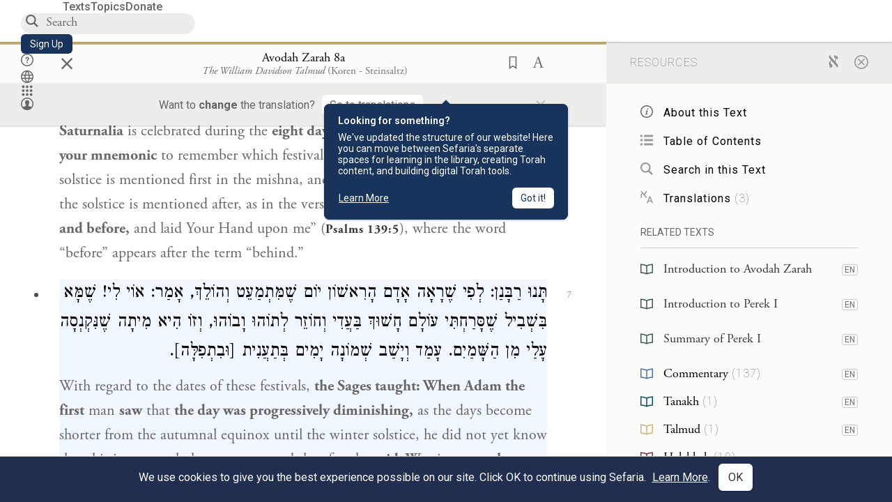

--- FILE ---
content_type: text/html; charset=utf-8
request_url: https://www.sefaria.org/Avodah_Zarah.8a.7?lang=bi&with=all&lang2=en
body_size: 20734
content:






<!DOCTYPE html>
<html lang="en">
<head>
    <title>Avodah Zarah 8a:7 | Sefaria Library</title>
    <meta charset="utf-8"/>
    <meta name="description" content="With regard to the dates of these festivals, the Sages taught: When Adam the first man saw that the day was progressively diminishing, as the days become..."/>

    

    <link rel="search" type="application/opensearchdescription+xml" title="Sefaria Search" href="https://www.sefaria.org/static/files/opensearch.xml?v=f45fa208" />

    
    <link rel="alternate" href="https://www.sefaria.org/Avodah_Zarah.8a.7" hreflang="en" />
    <link rel="alternate" href="https://www.sefaria.org.il/Avodah_Zarah.8a.7" hreflang="he" />
    

    
    <link rel="canonical" href="https://www.sefaria.org/Avodah_Zarah.8a.7?lang=bi&amp;with=all&amp;lang2=en" />
    

    
        <meta property="og:type" content="website"/>
    

    
        <meta property="og:description" content="With regard to the dates of these festivals, the Sages taught: When Adam the first man saw that the day was progressively diminishing, as the days become..."/>
        <meta property="og:image" content="https://www.sefaria.org/api/img-gen/Avodah_Zarah.8a.7?lang=bi&platform=facebook&ven=&vhe=" />
        <meta property="og:image:type" content="image/png" />
        <meta property="og:image:width" content="1200" />
        <meta property="og:image:height" content="630" />
    

    <meta property="og:title" content="Avodah Zarah 8a:7 | Sefaria Library" />
    <meta property="og:url" content="https://www.sefaria.org/Avodah_Zarah.8a.7?lang=bi&amp;with=all&amp;lang2=en" />

    <meta name="twitter:card" content="summary_large_image" />
    
    <meta name="twitter:site" content="@sefariaproject" />
    <meta name="twitter:title" content="Avodah Zarah 8a:7 | Sefaria Library" />
    <meta name="twitter:description" content="With regard to the dates of these festivals, the Sages taught: When Adam the first man saw that the day was progressively diminishing, as the days become..." />
    <meta name="twitter:image" content="https://www.sefaria.org/api/img-gen/Avodah_Zarah.8a.7?lang=bi&platform=twitter&ven=&vhe=" />

    <meta name="apple-mobile-web-app-capable" content="yes">
    <meta name="apple-itunes-app" content="app-id=1163273965">
    
    <meta name="viewport" content="width=device-width, initial-scale=1, user-scalable=no" />
    
    
    <link rel="shortcut icon" href="https://www.sefaria.org/static/icons/library/favicon.ico?v=3" sizes="48x48">
    <link rel="icon" type="image/svg+xml" href="https://www.sefaria.org/static/icons/library/favicon.svg?v=3" sizes="any">
    <link rel="icon" type="image/png" href="https://www.sefaria.org/static/icons/library/favicon.png?v=3" sizes="96x96">
    <link rel="apple-touch-icon" sizes="180x180" href="https://www.sefaria.org/static/icons/library/apple-touch-icon.png?v=3">
    <link rel="manifest" href="/site.webmanifest?v=3">
    
    <meta name="theme-color" content="#18345D">
    <meta name="apple-mobile-web-app-title"
          content="
                    Library
                  ">
    

    
    <script type="application/ld+json">{"@context": "http://schema.org", "@type": "BreadcrumbList", "itemListElement": [{"@type": "ListItem", "position": 1, "name": "Texts", "item": {"@id": "/texts"}}, {"@type": "ListItem", "position": 2, "name": "Talmud", "item": {"@id": "/texts/Talmud"}}, {"@type": "ListItem", "position": 3, "name": "Bavli", "item": {"@id": "/texts/Talmud/Bavli"}}, {"@type": "ListItem", "position": 4, "name": "Seder Nezikin", "item": {"@id": "/texts/Talmud/Bavli/Seder Nezikin"}}, {"@type": "ListItem", "position": 5, "name": "Avodah Zarah", "item": {"@id": "/Avodah_Zarah"}}, {"@type": "ListItem", "position": 6, "name": "Daf 8a", "item": {"@id": "/Avodah_Zarah.8a"}}, {"@type": "ListItem", "position": 7, "name": "Line 7", "item": {"@id": "/Avodah_Zarah.8a.7"}}]}</script>
    

    

    <script src="https://ajax.googleapis.com/ajax/libs/webfont/1.6.26/webfont.js"></script>
    <script>
        WebFont.load({
          google: {
            families: ['Crimson Text:100,200,300,400,500,600,700,800,900'],
            text: 'ăǎġḥḤḫḳḲŏŠšṭżūẓŻāīēḗęîìi̧ ̆̄'
          },
          typekit: {
            id: 'aeg8div' // Adobe Garamond Pro
          }
        });
        WebFont.load({
          google: {
            families: ['Roboto:100,200,300,400,500,600,700,800,900', 'Heebo:100,200,300,400,500,600,700,800,900:hebrew', 'Miriam Libre:400,500,600,700'] // The dotted h causes Heebo not to load.
          }
        });
        WebFont.load({
          google: {
            families: ['Noto Sans Samaritan'],
            text: 'ࠀࠁࠂࠃࠄࠅࠆࠇࠈࠉࠊࠋࠌࠍࠎࠏࠐࠑࠒࠓࠔࠕ'
          }
        });
    </script>
    <script src="https://www.gstatic.com/charts/loader.js"></script>

    <link rel="stylesheet" href="https://www.sefaria.org/static/css/common.css?v=305af3bd">
    <link rel="stylesheet" href="https://www.sefaria.org/static/font-awesome/css/font-awesome.css?v=151bd7ea">
    <link rel="stylesheet" href="https://www.sefaria.org/static/css/fonts.css?v=6a0132d4">
    <link rel="stylesheet" href="https://www.sefaria.org/static/css/header.css?v=f4c71c1c">
    <link rel="stylesheet" href="https://www.sefaria.org/static/css/popover.css?v=2e03266b">
    <link rel="stylesheet" href="https://www.sefaria.org/static/css/breakpoints.css?v=a38385e0">
    <link rel="stylesheet" type="text/css" href="https://www.sefaria.org/static/css/keyboard.css?v=2c0640d3">
        
    <link rel="stylesheet" href="https://www.sefaria.org/static/css/font-faces.css?v=8d5bcc01">
    <link rel="stylesheet" href="https://www.sefaria.org/static/css/color-palette.css?v=7a2868b2">
    <link rel="stylesheet" href="https://www.sefaria.org/static/css/themes/library-theme.css?v=75488c0c">
    <link rel="stylesheet" href="https://www.sefaria.org/static/css/themes/sheets-theme.css?v=ac584759">
    <link rel="stylesheet" href="https://www.sefaria.org/static/css/common-components.css?v=0de1860f">
    <link rel="stylesheet" href="https://www.sefaria.org/static/css/s2.css?v=56384ff2">
    <link rel="stylesheet" href="https://www.sefaria.org/static/css/s2-print.css?v=f2d661d4" media="print" />
    <!-- Specific styling to correct behavior of Unbounce banners -->
    <link rel="stylesheet" href="https://www.sefaria.org/static/css/unbounce-banner.css?v=7cb47188">

    
    
    

    <style>
        
    </style>


    
    <!-- Google Tag Manager -->
    <script>(function(w,d,s,l,i){w[l]=w[l]||[];w[l].push({'gtm.start':
    new Date().getTime(),event:'gtm.js'});var f=d.getElementsByTagName(s)[0],
    j=d.createElement(s),dl=l!='dataLayer'?'&l='+l:'';j.async=true;j.src=
    'https://www.googletagmanager.com/gtm.js?id='+i+dl;f.parentNode.insertBefore(j,f);
    })(window,document,'script','dataLayer',"GTM-NBGXSLP");</script>
    <!-- End Google Tag Manager -->

    <!-- Start VWO Async SmartCode -->
    <script type='text/javascript' id='vwoCode'>
    window._vwo_code=window._vwo_code || (function() {
    var account_id=682715,
    version = 1.5,
    settings_tolerance=2000,
    library_tolerance=2500,
    use_existing_jquery=false,
    is_spa=1,
    hide_element='body',
    hide_element_style = 'opacity:0 !important;filter:alpha(opacity=0) !important;background:none !important',
    /* DO NOT EDIT BELOW THIS LINE */
    f=false,d=document,vwoCodeEl=d.querySelector('#vwoCode'),code={use_existing_jquery:function(){return use_existing_jquery},library_tolerance:function(){return library_tolerance},hide_element_style:function(){return'{'+hide_element_style+'}'},finish:function(){if(!f){f=true;var e=d.getElementById('_vis_opt_path_hides');if(e)e.parentNode.removeChild(e)}},finished:function(){return f},load:function(e){var t=d.createElement('script');t.fetchPriority='high';t.src=e;t.type='text/javascript';t.innerText;t.onerror=function(){_vwo_code.finish()};d.getElementsByTagName('head')[0].appendChild(t)},getVersion:function(){return version},getMatchedCookies:function(e){var t=[];if(document.cookie){t=document.cookie.match(e)||[]}return t},getCombinationCookie:function(){var e=code.getMatchedCookies(/(?:^|;)\s?(_vis_opt_exp_\d+_combi=[^;$]*)/gi);e=e.map(function(e){try{var t=decodeURIComponent(e);if(!/_vis_opt_exp_\d+_combi=(?:\d+,?)+\s*$/.test(t)){return''}return t}catch(e){return''}});var i=[];e.forEach(function(e){var t=e.match(/([\d,]+)/g);t&&i.push(t.join('-'))});return i.join('|')},init:function(){if(d.URL.indexOf('__vwo_disable__')>-1)return;window.settings_timer=setTimeout(function(){_vwo_code.finish()},settings_tolerance);var e=d.createElement('style'),t=hide_element?hide_element+'{'+hide_element_style+'}':'',i=d.getElementsByTagName('head')[0];e.setAttribute('id','_vis_opt_path_hides');vwoCodeEl&&e.setAttribute('nonce',vwoCodeEl.nonce);e.setAttribute('type','text/css');if(e.styleSheet)e.styleSheet.cssText=t;else e.appendChild(d.createTextNode(t));i.appendChild(e);var n=this.getCombinationCookie();this.load('https://dev.visualwebsiteoptimizer.com/j.php?a='+account_id+'&u='+encodeURIComponent(d.URL)+'&f='+ +is_spa+'&vn='+version+(n?'&c='+n:''));return settings_timer}};window._vwo_settings_timer = code.init();return code;}());
    </script>
    <!-- End VWO Async SmartCode -->

    


    
    <!-- Hotjar Tracking Code for https://www.sefaria.org -->
    <script>
        (function(h,o,t,j,a,r){
            h.hj=h.hj||function(){(h.hj.q=h.hj.q||[]).push(arguments)};
            h._hjSettings={hjid:2695522,hjsv:6};
            a=o.getElementsByTagName('head')[0];
            r=o.createElement('script');r.async=1;
            r.src=t+h._hjSettings.hjid+j+h._hjSettings.hjsv;
            a.appendChild(r);
        })(window,document,'https://static.hotjar.com/c/hotjar-','.js?sv=');
    </script>
    
    
    <!-- Simple Analytics -->
    
    <script>
      window.sa_event = window.sa_event || function () {
        const a = [].slice.call(arguments);
        window.sa_event.q ? window.sa_event.q.push(a) : window.sa_event.q = [a];
      };
    </script>

    <!-- Unbounce Embed Code -->
    <script src="https://fd810a0513c94a16a52ef4d0d9b9c6c8.js.ubembed.com" async></script> 
</head>
 <body data-active-module="library" data-render-static="" class="interface-english ">
    
    <!-- Google Tag Manager (noscript) -->
    <noscript><iframe src="https://www.googletagmanager.com/ns.html?id=GTM-NBGXSLP"
    height="0" width="0" style="display:none;visibility:hidden"></iframe></noscript>
    <!-- End Google Tag Manager (noscript) -->
    



    

    <!--Sentry error reporting config-->
    <script>
      
        const sentryDSN = "https://87dd77e2991c48b4a69022eebb2e635f@o4505401832243200.ingest.sentry.io/4505402077675520";
      
    </script>
    <!--End Sentry error reporting config-->

    
    <!-- React will complain about whitespace -->
    <div id="s2"><div id="readerAppWrap"><a href="#main" class="sefaria-common-button  skip-link" tabindex="0" role="button">Skip to main content</a><div class="readerApp multiPanel interface-english"><div class="header" role="banner"><div class="headerInner boxShadow"><nav class="headerNavSection" aria-label="Primary navigation"><a href="/" class="home" aria-label="Sefaria library logo"></a><div class="textLinks"><a href="/texts" data-target-module="library" class="textLink"><span class="int-en">Texts</span></a><a href="/topics" data-target-module="library" class="textLink"><span class="int-en">Topics</span></a><a href="https://donate.sefaria.org/give/451346/#!/donation/checkout?c_src=Header" class="textLink donate" target="_blank"><span class="int-en">Donate</span></a></div></nav><div class="headerLinksSection"><div class="search-container"><div id="searchBox" class="searchBox" role="search" aria-label="Site search"><span class="readerNavMenuSearchButton"><img src="/static/icons/search_mdl.svg" alt="Search"/></span><input class="search serif keyboardInput" id="downshift-36542-input" placeholder="Search" aria-label="Search for Texts or Keywords Here" maxLength="75" title="Search for Texts or Keywords Here" aria-activedescendant="" aria-autocomplete="list" aria-controls="downshift-36542-menu" aria-expanded="false" aria-labelledby="downshift-36542-label" autoComplete="off" role="combobox" value=""/></div><div id="downshift-36542-menu" role="listbox" aria-labelledby="downshift-36542-label" class="autocomplete-dropdown"></div></div><a href="/register" class="sefaria-common-button  auto-width-button" tabindex="0" role="button" data-target-module="library"><span class="int-en">Sign Up</span></a><div class="header-icons"><a href="https://help.sefaria.org/hc/en-us" class="icon-only  " tabindex="0" role="button" aria-label="Help" title="Help" data-target-module="voices"><img src="/static/icons/help_mdl.svg" class="button-icon" alt="" aria-hidden="true"/></a><div class="headerDropdownMenu"><div class="dropdownLinks-button"><button class="icon-only  " aria-label="Toggle Interface Language Menu" title="Toggle Interface Language Menu"><img src="/static/icons/globallanguageswitcher_mdl.svg" class="button-icon" alt="" aria-hidden="true"/></button></div><div class="dropdownLinks-menu closed"><div class="dropdownLinks-options globeLanguageToggle"><div class="languageHeader"><span class="int-en">Site Language</span></div><div class="dropdownLanguageToggle"><span class="englishLanguageButton"><a class="englishLanguageLink active" href="#">English</a></span><a class="hebrewLanguageLink " href="#">עברית</a></div></div></div></div><div><div class="headerDropdownMenu" data-anl-feature_name="module_switcher"><div class="dropdownLinks-button" data-anl-event="modswitch_open:click"><button class="icon-only  " aria-label="Library" title="Library"><img src="/static/icons/moduleswitcher_mdl.svg" class="button-icon" alt="" aria-hidden="true"/></button></div><div class="dropdownLinks-menu closed"><div class="dropdownLinks-options moduleDropdown"><a class="dropdownItem dropdownLogoItem" href="/about" data-prevent-close="false" data-anl-event="modswitch_item_click:click" data-anl-text="About Sefaria"><img src="/static/img/logo.svg" alt="Sefaria" class="dropdownLogo"/></a><div class="dropdownSeparator"></div><a class="interfaceLinks-option int-bi dropdownItem dropdownModuleItem" href="https://www.sefaria.org/" data-anl-event="modswitch_item_click:click" data-anl-text="Library"><div class="dropdownHeader"><span class="dropdownDot" style="background-color:var(--sefaria-blue)"></span><span class="dropdownHeaderText"><span class="int-en">Library</span></span></div></a><div class="dropdownSeparator"></div><a class="interfaceLinks-option int-bi dropdownItem dropdownModuleItem" href="https://voices.sefaria.org/" target="_blank" data-anl-event="modswitch_item_click:click" data-anl-text="Voices"><div class="dropdownHeader"><span class="dropdownDot" style="background-color:var(--sheets-green)"></span><span class="dropdownHeaderText"><span class="int-en">Voices</span></span></div></a><div class="dropdownSeparator"></div><a class="interfaceLinks-option int-bi dropdownItem dropdownModuleItem" href="https://developers.sefaria.org" target="_blank" data-anl-event="modswitch_item_click:click" data-anl-text="Developers"><div class="dropdownHeader"><span class="dropdownDot" style="background-color:var(--devportal-purple)"></span><span class="dropdownHeaderText"><span class="int-en">Developers</span></span></div></a><div class="dropdownSeparator"></div><a class="dropdownItem dropdownMoreItem" href="/products" target="_blank" data-prevent-close="false" data-anl-event="modswitch_item_click:click" data-anl-text="More"><span class="int-en">More from Sefaria ›</span></a></div></div></div></div><div class="headerDropdownMenu"><div class="dropdownLinks-button"><button class="icon-only  " aria-label="Account menu" title="Account menu"><img src="/static/icons/profile_loggedout_mdl.svg" class="button-icon" alt="" aria-hidden="true"/></button></div><div class="dropdownLinks-menu closed"><div class="dropdownLinks-options"><a class="interfaceLinks-option int-bi dropdownItem" href="#"><span class="int-en">Log in</span></a><a class="interfaceLinks-option int-bi dropdownItem" href="#"><span class="int-en">Sign up</span></a><div class="dropdownSeparator"></div><div class="languageHeader"><span class="int-en">Site Language</span></div><div class="dropdownLanguageToggle"><span class="englishLanguageButton"><a class="englishLanguageLink active" href="#">English</a></span><a class="hebrewLanguageLink " href="#">עברית</a></div><div class="dropdownSeparator"></div><a class="interfaceLinks-option int-bi dropdownItem" href="/updates" data-prevent-close="false"><span class="int-en">New Additions</span></a><a class="interfaceLinks-option int-bi dropdownItem" href="https://help.sefaria.org/hc/en-us" target="_blank" data-prevent-close="false"><span class="int-en">Help</span></a></div></div></div></div></div></div></div><main id="main" role="main"><div id="panelWrapBox" class="" style="width:100%"><div class="readerPanelBox" style="width:68%;left:0%"><div class="readerPanel serif bilingual stacked light undefined" role="region" id="panel-0" data-anl-batch="{&quot;panel_number&quot;:1,&quot;content_lang&quot;:&quot;bilingual&quot;}"><div class="readerControlsOuter"><div class="categoryColorLine" style="background:var(--talmud-gold)"></div><header class="readerControls fullPanel"><div class="readerControlsInner"><div class="leftButtons"><a href="" class="readerNavMenuCloseButton" aria-label="Close" title="Close">×</a><div aria-label="Save button" tabindex="0" class="saveButton" role="button" style="visibility:hidden"><img src="/static/icons/bookmark-filled.svg" alt="Save button"/></div></div><div class="readerTextToc attributed"><div class="readerTextTocBox" role="heading" aria-level="1" aria-live="polite"><a href="Avodah_Zarah.8a.7" data-target-module="library" aria-label="Show Connection Panel contents for Avodah Zarah 8a:7"><div class="readerControlsTitle"><h1><span class="contentSpan en" lang="en">Avodah Zarah 8a:7</span><span class="contentSpan he" lang="he"></span></h1></div><div class="readerTextVersion"></div></a></div></div><div class="rightButtons"><div aria-label="Save &quot;Avodah Zarah 8a:7&quot;" tabindex="0" class="saveButton tooltip-toggle" role="button"><img src="/static/icons/bookmark.svg" alt="Save &quot;Avodah Zarah 8a:7&quot;"/></div><div class="readerDropdownMenu"><div class="dropdownLinks-button"><div aria-label="Text display options" tabindex="0" class="readerOptionsTooltip tooltip-toggle" role="button"><span class="readerOptions" aria-haspopup="true" tabindex="-1"><span class="int-en"> <img src="/static/img/lang_icon_english.svg" alt="Toggle Reader Menu Display Settings"/></span></span></div></div><div class="dropdownLinks-menu closed"><div class="texts-properties-menu" role="dialog" aria-label="Text display options" tabindex="-1" data-prevent-close="true"><div class="show-source-translation-buttons" role="radiogroup" aria-label="Source-translation toggle"><label class="button"><span class="int-en">Source</span><input type="radio" id="Source0" name="languageOptions0" value="Source"/></label><label class="button"><span class="int-en">Translation</span><input type="radio" id="Translation0" name="languageOptions0" value="Translation"/></label><label class="button"><span class="int-en">Source with Translation</span><input type="radio" id="Source with Translation0" checked="" name="languageOptions0" value="Source with Translation"/></label></div><div class="text-menu-border"></div><div class="layout-button-line" role="radiogroup" aria-label="text layout toggle"><span class="int-en">Layout</span><div class="layout-options"><div class="layout-button focus-visible"><label class="button"><span class="int-en">Show Source &amp; Translation Stacked</span><input type="radio" id="stacked0" checked="" name="layout-options" value="stacked" style="--url:url(/static/icons/bi-ltr-stacked.svg)"/></label></div><div class="layout-button focus-visible"><label class="button"><span class="int-en">Show RTL Text Left of LTR Text</span><input type="radio" id="heLeft0" name="layout-options" value="heLeft" style="--url:url(/static/icons/bi-ltr-heLeft.svg)"/></label></div></div></div><div class="text-menu-border"></div><div class="font-size-line"><button class="font-size-button" aria-label="Decrease font size"><img src="/static/icons/reduce_font.svg" alt="Decrease font size"/></button><span class="int-en">Font Size</span><button class="font-size-button" aria-label="Increase font size"><img src="/static/icons/enlarge_font.svg" alt="Increase font size"/></button></div><div class="text-menu-border"></div></div></div></div></div></div></header><div class="readerControls transLangPrefSuggBann"><div class="readerControlsInner transLangPrefSuggBannInner sans-serif"><div class="transLangPrefCentered"><span class="int-en"> Want to <span class="bold">change</span> the translation?</span><div class="yesNoGroup"><button tabindex="0" class="yesNoButton" aria-label="Go to translations"><span class="int-en">Go to translations</span></button></div></div><a href="" class="readerNavMenuCloseButton" aria-label="Close" title="Close">×</a></div></div></div><div class="readerContent" style="font-size:62.5%"><div class="textColumn"><div class="textRange basetext loading"><div class="title"><div class="titleBox" role="heading" aria-level="2"><div class="loadingMessage sans-serif " aria-live="polite" aria-label="Loading status"><span class="int-en">Loading...</span></div></div></div><div class="text"><div class="textInner"></div></div></div><div class="loadingMessage sans-serif base next final" aria-live="polite" aria-label="Loading status"><span class="int-en"> </span></div></div></div></div></div><div class="readerPanelBox sidebar" style="width:32%;left:68%"><div class="readerPanel serif english segmented light undefined" role="region" id="panel-1" data-anl-batch="{&quot;panel_number&quot;:2,&quot;content_lang&quot;:&quot;english&quot;}"><div class="readerControlsOuter"><header class="readerControls connectionsHeader fullPanel"><div class="readerControlsInner"><div class="readerTextToc"><div class="connectionsPanelHeader"><div class="connectionsHeaderTitle sans-serif"><span class="int-en">Resources</span></div><div class="rightButtons"><a href="/Avodah_Zarah.8a.7?lang=bi&amp;with=all&amp;lang2=he" class="languageToggle"><img class="en" src="/static/img/aleph.svg" alt="Hebrew Language Toggle Icon"/><img class="he" src="/static/img/aye.svg" alt="English Language Toggle Icon"/></a><a href="/Avodah_Zarah.8a.7?lang=bi&amp;lang2=en" class="readerNavMenuCloseButton circledX" aria-label="Close" title="Close"><img src="/static/icons/circled-x.svg" alt="Close" aria-hidden="true"/></a></div></div></div></div></header></div><div class="readerContent" style="font-size:62.5%"><div class="connectionsPanel textList marginless fullPanel"><div class="texts content"><div class="contentInner"><div class="loadingMessage sans-serif " aria-live="polite" aria-label="Loading status"><span class="int-en">Loading...</span></div></div></div></div></div></div></div></div></main></div></div></div>
    
    

    

    <div id="overlay"></div>

    <script src="https://unpkg.com/react@16/umd/react.production.min.js"></script>
    <script src="https://unpkg.com/react-dom@16/umd/react-dom.production.min.js"></script>
    <script src="https://cdnjs.cloudflare.com/ajax/libs/jquery/2.2.4/jquery.min.js"></script>
    <script src="https://cdnjs.cloudflare.com/ajax/libs/jqueryui/1.12.1/jquery-ui.js"></script>

    <script src="https://www.sefaria.org/static/js/lib/keyboard.js?v=0730f107"></script>
    <script src="https://www.sefaria.org/static/js/analyticsEventTracker.js?v=904cda71"></script>
    <script src="/data.1769699047.js"></script>

    <script>
      
      if (!window.jQuery) {
        console.log('loading jquery locally');
        document.write('<script src="/static/js/lib/jquery.js"><\/script><script src="/static/js/lib/jquery-ui.js"><\/script>');
      }
      if (!window.React) {
          console.log('loading react locally');
          document.write('<script src="/static/js/lib/react.development.js"><\/script><script src="/static/js/lib/react-dom.development.js"><\/script>');
      }

      var DJANGO_VARS = {
        props:         {"_uid": null, "_email": "", "slug": "", "is_moderator": false, "is_editor": false, "is_sustainer": false, "full_name": "", "profile_pic_url": "", "is_history_enabled": true, "translationLanguagePreference": null, "versionPrefsByCorpus": {}, "following": [], "blocking": [], "calendars": [{"title": {"en": "Parashat Hashavua", "he": "פרשת השבוע"}, "displayValue": {"en": "Beshalach", "he": "בשלח"}, "url": "Exodus.13.17-17.16", "ref": "Exodus 13:17-17:16", "heRef": "שמות י״ג:י״ז-י״ז:ט״ז", "order": 1, "category": "Tanakh", "extraDetails": {"aliyot": ["Exodus 13:17-14:8", "Exodus 14:9-14:14", "Exodus 14:15-14:25", "Exodus 14:26-15:26", "Exodus 15:27-16:10", "Exodus 16:11-16:36", "Exodus 17:1-17:16", "Exodus 17:14-17:16"]}, "description": {"en": "Beshalach (“When He Let Go”) describes the splitting of the Red Sea and the song the Israelites sing upon crossing through. In the desert, God sweetens bitter water and provides manna and quail. The portion ends recounting the victory of the Israelites against an attack by the Amalekites.", "he": "בפרשת בשלח מתוארות קריעת ים סוף, טביעת חיל מצרים, הצלת בני ישראל ושירת הים ששרו משה ובני ישראל על ים סוף, וכן שירת מרים. בני ישראל מגיעים למדבר ומתלוננים, ואלוהים ממתיק להם מים מרים ומספק להם מן ושליו לאכול. משה מכה בצור ברפידים ומוציא ממנו מים, ויהושע מנהיג שם את העם במלחמה נגד עמלק."}}, {"title": {"en": "Haftarah (A)", "he": "הפטרה (א)"}, "displayValue": {"en": "Judges 4:4-5:31", "he": "שופטים ד׳:ד׳-ה׳:ל״א"}, "url": "Judges.4.4-5.31", "ref": "Judges 4:4-5:31", "order": 2, "category": "Tanakh"}, {"title": {"en": "Daf Yomi", "he": "דף יומי"}, "displayValue": {"en": "Menachot 19", "he": "מנחות י״ט"}, "url": "Menachot.19", "ref": "Menachot 19", "order": 3, "category": "Talmud"}, {"title": {"en": "929", "he": "929"}, "displayValue": {"en": "Leviticus 20 (110)", "he": "ויקרא כ׳ (110)"}, "url": "Leviticus.20", "ref": "Leviticus 20", "order": 4, "category": "Tanakh"}, {"title": {"en": "Daily Mishnah", "he": "משנה יומית"}, "displayValue": {"en": "Mishnah Temurah 1:5-6", "he": "משנה תמורה א׳:ה׳-ו׳"}, "url": "Mishnah_Temurah.1.5-6", "ref": "Mishnah Temurah 1:5-6", "order": 5, "category": "Mishnah"}, {"title": {"en": "Daily Rambam", "he": "הרמב\"ם היומי"}, "displayValue": {"en": "Kings and Wars 9", "he": "הלכות מלכים ומלחמות ט׳"}, "url": "Mishneh_Torah,_Kings_and_Wars.9", "ref": "Mishneh Torah, Kings and Wars 9", "order": 6, "category": "Halakhah"}, {"title": {"en": "Daily Rambam (3 Chapters)", "he": "הרמב\"ם היומי (3 פרקים)"}, "displayValue": {"en": "Kings and Wars 1-3", "he": "הלכות מלכים ומלחמות א׳-ג׳"}, "url": "Mishneh_Torah,_Kings_and_Wars.1-3", "ref": "Mishneh Torah, Kings and Wars 1-3", "order": 7, "category": "Halakhah"}, {"title": {"en": "Daf a Week", "he": "דף השבוע"}, "displayValue": {"en": "Nedarim 66", "he": "נדרים ס״ו"}, "url": "Nedarim.66", "ref": "Nedarim 66", "order": 8, "category": "Talmud"}, {"title": {"en": "Halakhah Yomit", "he": "הלכה יומית"}, "displayValue": {"en": "Shulchan Arukh, Orach Chayim 147:1-3", "he": "שולחן ערוך, אורח חיים קמ״ז:א׳-ג׳"}, "url": "Shulchan_Arukh,_Orach_Chayim.147.1-3", "ref": "Shulchan Arukh, Orach Chayim 147:1-3", "order": 9, "category": "Halakhah"}, {"title": {"en": "Arukh HaShulchan Yomi", "he": "ערוך השולחן היומי"}, "displayValue": {"en": "Orach Chaim 247:1-8", "he": "אורח חיים רמ״ז:א׳-ח׳"}, "url": "Arukh_HaShulchan,_Orach_Chaim.247.1-8", "ref": "Arukh HaShulchan, Orach Chaim 247:1-8", "order": 10, "category": "Halakhah"}, {"title": {"en": "Tanakh Yomi", "he": "תנ\"ך יומי"}, "displayValue": {"en": "Kings Seder 31", "he": "מלכים סדר לא"}, "url": "II_Kings.19.19-20.7", "ref": "II Kings 19:19-20:7", "order": 11, "category": "Tanakh"}, {"title": {"en": "Chok LeYisrael", "he": "חק לישראל"}, "displayValue": {"en": "Beshalach", "he": "בשלח"}, "url": "collections/חק-לישראל?tag=Beshalach", "order": 12, "category": "Tanakh"}, {"title": {"en": "Tanya Yomi", "he": "תניא יומי"}, "displayValue": {"en": "12 Shevat", "he": "יב שבט"}, "url": "Tanya,_Part_I;_Likkutei_Amarim.23.8", "ref": "Tanya, Part I; Likkutei Amarim 23:8", "order": 15, "category": "Chasidut"}, {"title": {"en": "Yerushalmi Yomi", "he": "ירושלמי יומי"}, "displayValue": {"en": "Jerusalem Talmud Gittin 10", "he": "תלמוד ירושלמי גיטין י"}, "url": "Jerusalem_Talmud_Gittin.2.1.4-2.2", "ref": "Jerusalem Talmud Gittin 2:1:4-2:2", "order": 16, "category": "Talmud"}], "notificationCount": 0, "notifications": [], "saved": {"loaded": false, "items": []}, "last_place": [], "activeModule": "library", "last_cached": 1769699046.861143, "multiPanel": true, "initialPath": "/Avodah_Zarah.8a.7?lang=bi&with=all&lang2=en", "interfaceLang": "english", "domainModules": {"en": {"library": "https://www.sefaria.org", "voices": "https://voices.sefaria.org"}, "he": {"library": "https://www.sefaria.org.il", "voices": "https://chiburim.sefaria.org.il"}}, "translation_language_preference_suggestion": null, "initialSettings": {"language": "bilingual", "layoutDefault": "segmented", "layoutTalmud": "continuous", "layoutTanakh": "segmented", "aliyotTorah": "aliyotOff", "vowels": "all", "punctuationTalmud": "punctuationOn", "biLayout": "stacked", "color": "light", "fontSize": 62.5}, "numLibraryTopics": 5647, "_siteSettings": {"TORAH_SPECIFIC": true, "SITE_NAME": {"en": "Sefaria", "he": "ספריא"}, "LIBRARY_NAME": {"en": "The Sefaria Library", "he": "האוסף של ספריא"}, "SUPPORTED_TRANSLATION_LANGUAGES": ["en", "es", "fr", "de"], "COLLECTIONS_BUCKET": "sefaria-collection-images", "PROFILES_BUCKET": "sefaria-profile-pictures", "UGC_BUCKET": "sheet-user-uploaded-media", "TOPICS_BUCKET": "img.sefaria.org", "HELP_CENTER_URLS": {"EN_US": "https://help.sefaria.org/hc/en-us", "HE": "https://help.sefaria.org/hc/he", "GETTING_STARTED": "https://help.sefaria.org/hc/en-us/articles/21471911125020-Video-Guide-How-to-Get-Started-Navigating-the-Library", "TRANSLATION_PREFERENCE_EN": "https://help.sefaria.org/hc/en-us/articles/18613593620636-How-to-Choose-a-Preferred-Translation", "TRANSLATION_PREFERENCE_HE": "https://help.sefaria.org/hc/he/articles/18613593620636-%D7%91%D7%97%D7%99%D7%A8%D7%AA-%D7%AA%D7%A8%D7%92%D7%95%D7%9D-%D7%9E%D7%95%D7%A2%D7%93%D7%A3"}, "WHAT_ARE_VOICES_PATHS": {"en": "/sheets/674324", "he": "/sheets/674327"}, "MODULE_SWITCHER_LEARN_MORE_PATH": {"en": "/sheets/689609", "he": "/sheets/689610"}, "HELP_CENTER_REDIRECTS": {"en": {"215584": "https://help.sefaria.org/hc/en-us/sections/12756520483868-Text-Formatting-Accessibility", "218610": "https://help.sefaria.org/hc/en-us/sections/18613320256156-Translations", "231440": "https://help.sefaria.org/hc/en-us/categories/12756350371100-Donations", "210670": "https://help.sefaria.org/hc/en-us/categories/13368526623132-Getting-Started", "213949": "https://help.sefaria.org/hc/en-us/articles/21806344785308-How-to-Contact-Sefaria", "218612": "https://help.sefaria.org/hc/en-us/sections/12756518640668-How-to-Reuse-Download-and-Otherwise-Reproduce-Texts", "225828": "https://help.sefaria.org/hc/en-us/sections/20094783356956-The-Sheet-Editor", "218668": "https://help.sefaria.org/hc/en-us/articles/18613227644316-How-to-Find-Interconnected-Texts", "219447": "https://help.sefaria.org/hc/en-us/articles/18472472138652-Quick-Guide-Meet-the-Resource-Panel", "228381": "https://help.sefaria.org/hc/en-us/sections/12756518640668-How-to-Reuse-Download-and-Otherwise-Reproduce-Texts", "220945": "https://help.sefaria.org/hc/en-us/categories/19814642862876-Sefaria-s-Mobile-Apps", "233647": "https://help.sefaria.org/hc/en-us/sections/12756555356956-Study-and-Reference-Tools", "233017": "https://help.sefaria.org/hc/en-us/articles/20533111968540-How-to-Use-Source-Sheet-Collections", "211565": "https://help.sefaria.org/hc/en-us/sections/12721846793116-How-to-Find-Texts", "393695": "https://help.sefaria.org/hc/en-us/sections/20094783356956-The-Sheet-Editor", "429277": "https://help.sefaria.org/hc/en-us/articles/18472614956956-Quick-Guide-Meet-the-A-%D7%90-menu", "231377": "https://help.sefaria.org/hc/en-us/sections/20094169893276-All-About-Topics-Pages", "519205": "https://help.sefaria.org/hc/en-us/articles/18472576952988-Quick-Guide-Meet-the-Table-of-Contents", "289837": "https://help.sefaria.org/hc/en-us/articles/20533111968540-How-to-Use-Source-Sheet-Collections", "274871": "https://help.sefaria.org/hc/en-us/sections/12756555356956-Study-and-Reference-Tools", "303276": "https://help.sefaria.org/hc/en-us/categories/12756351595932-Your-Account", "379494": "https://help.sefaria.org/hc/en-us/sections/12756538060956-Text-Specific-Special-Features", "303288": "https://help.sefaria.org/hc/en-us/categories/12756351595932-Your-Account", "359083": "https://help.sefaria.org/hc/en-us/sections/17430252462236-Managing-Your-Donation", "330784": "https://help.sefaria.org/hc/en-us/articles/18472380899484-Quick-Guide-Meet-the-Homepage", "483970": "https://help.sefaria.org/hc/en-us/sections/18613320256156-Translations-and-Language-Preferences", "511573": "https://help.sefaria.org/hc/en-us/sections/18613320256156-Translations-and-Language-Preferences", "497893": "https://help.sefaria.org/hc/en-us/sections/12756555356956-Study-and-Reference-Tools", "477118": "https://help.sefaria.org/hc/en-us/sections/18472260943900-Sefaria-101-Quick-Guides-and-Sefaria-Basics", "218839": "https://help.sefaria.org/hc/en-us/sections/20094783356956-The-Sheet-Editor", "212911": "https://help.sefaria.org/hc/en-us/sections/20094783356956-All-About-Source-Sheets", "529099": "https://help.sefaria.org/hc/en-us/sections/20235182393244-Sefaria-for-Google-Docs", "584561": "https://help.sefaria.org/hc/en-us/sections/20235182393244-Sefaria-for-Google-Docs"}, "he": {"328503": "https://help.sefaria.org/hc/he/articles/20234245638428-%D7%9B%D7%99%D7%A6%D7%93-%D7%9C%D7%9E%D7%A6%D7%95%D7%90-%D7%9E%D7%99%D7%93%D7%A2-%D7%91%D7%99%D7%95%D7%92%D7%A8%D7%A4%D7%99-%D7%90%D7%95%D7%93%D7%95%D7%AA-%D7%93%D7%9E%D7%95%D7%99%D7%95%D7%AA-%D7%9E%D7%94%D7%AA%D7%9C%D7%9E%D7%95%D7%93", "243658": "https://help.sefaria.org/hc/he/categories/19814642862876-%D7%94%D7%A9%D7%99%D7%9E%D7%95%D7%A9-%D7%91%D7%99%D7%99%D7%A9%D7%95%D7%9E%D7%95%D7%9F-%D7%A1%D7%A4%D7%A8%D7%99%D7%90", "241176": "https://help.sefaria.org/hc/he/sections/12756518640668-%D7%A9%D7%97%D7%96%D7%95%D7%A8-%D7%94%D7%93%D7%A4%D7%A1%D7%94-%D7%95%D7%94%D7%A4%D7%A6%D7%AA-%D7%9E%D7%A7%D7%95%D7%A8%D7%95%D7%AA", "288330": "https://help.sefaria.org/hc/he/sections/12756518640668-%D7%A9%D7%97%D7%96%D7%95%D7%A8-%D7%94%D7%93%D7%A4%D7%A1%D7%94-%D7%95%D7%94%D7%A4%D7%A6%D7%AA-%D7%9E%D7%A7%D7%95%D7%A8%D7%95%D7%AA", "399333": "https://help.sefaria.org/hc/he/sections/20094783356956-%D7%99%D7%A6%D7%99%D7%A8%D7%AA-%D7%93%D7%A4%D7%99-%D7%9E%D7%A7%D7%95%D7%A8%D7%95%D7%AA-%D7%91%D7%A1%D7%A4%D7%A8%D7%99%D7%90", "242573": "https://help.sefaria.org/hc/he/articles/18490652948508-%D7%9B%D7%99%D7%A6%D7%93-%D7%9C%D7%94%D7%93%D7%A4%D7%99%D7%A1-%D7%9E%D7%A7%D7%95%D7%A8%D7%95%D7%AA-%D7%9E%D7%94%D7%A1%D7%A4%D7%A8%D7%99%D7%99%D7%94", "244351": "https://help.sefaria.org/hc/he/sections/12721846793116-%D7%92%D7%99%D7%A9%D7%94-%D7%9C%D7%9E%D7%A7%D7%95%D7%A8%D7%95%D7%AA", "615752": "https://help.sefaria.org/hc/he/sections/12756520483868-%D7%90%D7%A4%D7%A9%D7%A8%D7%95%D7%99%D7%95%D7%AA-%D7%A4%D7%95%D7%A8%D7%9E%D7%98-%D7%98%D7%A7%D7%A1%D7%98-%D7%95%D7%A0%D7%92%D7%99%D7%A9%D7%95%D7%AA", "239441": "https://help.sefaria.org/hc/he/sections/12756520483868-%D7%90%D7%A4%D7%A9%D7%A8%D7%95%D7%99%D7%95%D7%AA-%D7%A4%D7%95%D7%A8%D7%9E%D7%98-%D7%98%D7%A7%D7%A1%D7%98-%D7%95%D7%A0%D7%92%D7%99%D7%A9%D7%95%D7%AA", "288327": "https://help.sefaria.org/hc/he/articles/18472472138652-%D7%9E%D7%93%D7%A8%D7%99%D7%9A-%D7%9E%D7%94%D7%99%D7%A8-%D7%94%D7%9B%D7%99%D7%A8%D7%95-%D7%90%D7%AA-%D7%A1%D7%A8%D7%92%D7%9C-%D7%94%D7%A7%D7%99%D7%A9%D7%95%D7%A8%D7%99%D7%9D-%D7%95%D7%94%D7%9B%D7%9C%D7%99%D7%9D", "569973": "https://help.sefaria.org/hc/he/categories/20332917021212-%D7%99%D7%A6%D7%99%D7%A8%D7%AA-%D7%93%D7%A4%D7%99-%D7%9E%D7%A7%D7%95%D7%A8%D7%95%D7%AA-%D7%95%D7%A9%D7%99%D7%9E%D7%95%D7%A9-%D7%91%D7%AA%D7%95%D7%A1%D7%A4%D7%99%D7%9D-%D7%9C%D7%93%D7%A4%D7%93%D7%A4%D7%9F", "382833": "https://help.sefaria.org/hc/he/sections/12756538060956-%D7%A4%D7%99%D7%A6-%D7%A8%D7%99%D7%9D-%D7%9C%D7%A9%D7%99%D7%9E%D7%95%D7%A9-%D7%A2%D7%9D-%D7%9E%D7%A7%D7%95%D7%A8%D7%95%D7%AA-%D7%9E%D7%A1%D7%95%D7%99%D7%9E%D7%99%D7%9D", "332893": "https://help.sefaria.org/hc/he/articles/18472380899484-%D7%9E%D7%93%D7%A8%D7%99%D7%9A-%D7%9E%D7%94%D7%99%D7%A8-%D7%94%D7%9B%D7%99%D7%A8%D7%95-%D7%90%D7%AA-%D7%A2%D7%9E%D7%95%D7%93-%D7%94%D7%91%D7%99%D7%AA", "242826": "https://help.sefaria.org/hc/he/articles/18613227644316-%D7%9B%D7%99%D7%A6%D7%93-%D7%9C%D7%90%D7%AA%D7%A8-%D7%9E%D7%A7%D7%95%D7%A8%D7%95%D7%AA-%D7%9E%D7%A7%D7%95%D7%A9%D7%A8%D7%99%D7%9D", "239814": "https://help.sefaria.org/hc/he/categories/12721826687772-%D7%94%D7%A9%D7%99%D7%9E%D7%95%D7%A9-%D7%91%D7%A1%D7%A4%D7%A8%D7%99%D7%90", "293375": "https://help.sefaria.org/hc/he/categories/20332917021212-%D7%99%D7%A6%D7%99%D7%A8%D7%AA-%D7%93%D7%A4%D7%99-%D7%9E%D7%A7%D7%95%D7%A8%D7%95%D7%AA-%D7%95%D7%A9%D7%99%D7%9E%D7%95%D7%A9-%D7%91%D7%AA%D7%95%D7%A1%D7%A4%D7%99%D7%9D-%D7%9C%D7%93%D7%A4%D7%93%D7%A4%D7%9F", "288326": "https://help.sefaria.org/hc/he/sections/12756555356956-%D7%9B%D7%9C%D7%99%D7%9D-%D7%9C%D7%9C%D7%99%D7%9E%D7%95%D7%93-%D7%91%D7%A1%D7%A4%D7%A8%D7%99%D7%90", "242831": "https://help.sefaria.org/hc/he/sections/17430252462236-%D7%A0%D7%99%D7%94%D7%95%D7%9C-%D7%AA%D7%A8%D7%95%D7%9E%D7%95%D7%AA-%D7%A9%D7%A0%D7%99%D7%AA%D7%A0%D7%95-%D7%9C%D7%A1%D7%A4%D7%A8%D7%99%D7%90", "541372": "https://help.sefaria.org/hc/he/categories/13368526623132-%D7%9E%D7%99%D7%93%D7%A2-%D7%91%D7%A1%D7%99%D7%A1%D7%99-%D7%A2%D7%9C-%D7%A1%D7%A4%D7%A8%D7%99%D7%90", "542809": "https://help.sefaria.org/hc/he/articles/21806344785308-%D7%99%D7%A6%D7%99%D7%A8%D7%AA-%D7%A7%D7%A9%D7%A8-%D7%A2%D7%9D-%D7%A1%D7%A4%D7%A8%D7%99%D7%90", "540832": "https://help.sefaria.org/hc/he/sections/20094783356956-%D7%99%D7%A6%D7%99%D7%A8%D7%AA-%D7%93%D7%A4%D7%99-%D7%9E%D7%A7%D7%95%D7%A8%D7%95%D7%AA-%D7%91%D7%A1%D7%A4%D7%A8%D7%99%D7%90"}}}, "_debug": false, "_debug_mode": null, "headerMode": false, "initialPanels": [{"mode": "Text", "ref": "Avodah Zarah 8a:7", "refs": ["Avodah Zarah 8a:7"], "currVersions": {"en": {"languageFamilyName": "", "versionTitle": ""}, "he": {"languageFamilyName": "", "versionTitle": ""}}, "filter": [], "versionFilter": [], "highlightedRefs": ["Avodah Zarah 8a:7"], "showHighlight": true, "selectedWords": null, "sidebarSearchQuery": null, "selectedNamedEntity": null, "selectedNamedEntityText": null, "settings": {"language": "bilingual"}, "text": {"versions": [{"status": "locked", "priority": 3.0, "license": "CC-BY-NC", "versionNotes": "Aramaic from The William Davidson digital edition of the <a href='https://www.korenpub.com/koren_en_usd/koren/talmud/koren-talmud-bavli-no.html'>Koren Noé Talmud</a>, with commentary by <a href='/adin-even-israel-steinsaltz'>Rabbi Adin Even-Israel Steinsaltz</a>\nNikud (vocalization) by <a href='https://dicta.org.il/'>Dicta - the Israel Center for Text Analysis</a>", "formatAsPoetry": "", "digitizedBySefaria": "", "method": "", "heversionSource": "", "versionUrl": "", "versionTitleInHebrew": "מהדורת וויליאם דייוידסון - ארמית המנוקד", "versionNotesInHebrew": "הטקסט הארמי של מהדורת וויליאם דייוידסון הדיגיטלית מתוך <a href='https://www.korenpub.com/koren_en_usd/koren/talmud/koren-talmud-bavli-no.html'>תלמוד קורן מהדורת נאה</a>, עם באור מאת <a href='/adin-even-israel-steinsaltz'>הרב אבן־ישראל (שטיינזלץ)</a>\nמנוקד על ידי <a href='https://dicta.org.il/'>דיקטה - המרכז הישראלי לניתוח טקסטים</a>", "shortVersionTitle": "", "shortVersionTitleInHebrew": "", "extendedNotes": "", "extendedNotesHebrew": "", "purchaseInformationImage": "", "purchaseInformationURL": "", "hasManuallyWrappedRefs": "", "language": "he", "versionSource": "https://korenpub.co.il/collections/the-noe-edition-koren-talmud-bavli-1", "versionTitle": "William Davidson Edition - Vocalized Aramaic", "actualLanguage": "he", "languageFamilyName": "hebrew", "isSource": true, "isPrimary": true, "direction": "rtl", "text": ["רַבִּי יְהוֹשֻׁעַ סָבַר: יָלְפִינַן מִמֹּשֶׁה, וְרַבִּי אֱלִיעֶזֶר סָבַר: לָא יָלְפִינַן מִמֹּשֶׁה, שָׁאנֵי מֹשֶׁה דְּרַב גּוּבְרֵיהּ. וַחֲכָמִים אוֹמְרִים: לֹא כְּדִבְרֵי זֶה וְלֹא כְּדִבְרֵי זֶה, אֶלָּא שׁוֹאֵל אָדָם צְרָכָיו בְּ״שׁוֹמֵעַ תְּפִלָּה״.", "אָמַר רַב יְהוּדָה אָמַר שְׁמוּאֵל, הֲלָכָה: שׁוֹאֵל אָדָם צְרָכָיו בְּ״שׁוֹמֵעַ תְּפִלָּה״. אָמַר רַב יְהוּדָה בְּרֵיהּ דְּרַב שְׁמוּאֵל בַּר שִׁילַת מִשְּׁמֵיהּ דְּרַב: אַף עַל פִּי שֶׁאָמְרוּ שׁוֹאֵל אָדָם צְרָכָיו בְּשׁוֹמֵעַ תְּפִלָּה״, אֲבָל אִם בָּא לוֹמַר בְּסוֹף כׇּל בְּרָכָה וּבְרָכָה מֵעֵין כׇּל בְּרָכָה וּבְרָכָה — אוֹמֵר.", "אָמַר רַב חִיָּיא בַּר אָשֵׁי אָמַר רַב: אַף עַל פִּי שֶׁאָמְרוּ שׁוֹאֵל אָדָם צְרָכָיו בְּ״שׁוֹמֵעַ תְּפִלָּה״, אִם יֵשׁ לוֹ חוֹלֶה בְּתוֹךְ בֵּיתוֹ — אוֹמֵר בְּבִרְכַּת חוֹלִים, וְאִם צָרִיךְ לְפַרְנָסָה — אוֹמֵר בְּבִרְכַּת הַשָּׁנִים.", "אָמַר רַבִּי יְהוֹשֻׁעַ בֶּן לֵוִי: אַף עַל פִּי שֶׁאָמְרוּ: שׁוֹאֵל אָדָם צְרָכָיו בְּ״שׁוֹמֵעַ תְּפִלָּה״, אֲבָל אִם בָּא לוֹמַר אַחַר תְּפִלָּתוֹ, אֲפִילּוּ כְּסֵדֶר יוֹם הַכִּפּוּרִים — אוֹמֵר.", "<strong><big>מַתְנִי׳</big></strong> וְאֵלּוּ אֵידֵיהֶן שֶׁל גּוֹיִם — קָלֶנְדָּא, וּסְטַרְנוּרָא, וְקַרְטֵיסִים, וְיוֹם גְּנוּסְיָא שֶׁל מַלְכֵיהֶם, וְיוֹם הַלֵּידָה, וְיוֹם הַמִּיתָה, דִּבְרֵי רַבִּי מֵאִיר. וַחֲכָמִים אוֹמְרִים: כׇּל מִיתָה שֶׁיֵּשׁ בָּהּ שְׂרֵיפָה — יֵשׁ בָּהּ עֲבוֹדָה זָרָה, וְשֶׁאֵין בָּהּ שְׂרֵיפָה — אֵין בָּהּ עֲבוֹדָה זָרָה. אֲבָל יוֹם תִּגְלַחַת זְקָנוֹ וּבְלוֹרִיתוֹ, וְיוֹם שֶׁעָלָה בּוֹ מִן הַיָּם, וְיוֹם שֶׁיָּצָא מִבֵּית הָאֲסוּרִין, וְגוֹי שֶׁעָשָׂה מִשְׁתֶּה לִבְנוֹ — אֵינוֹ אָסוּר אֶלָּא אוֹתוֹ הַיּוֹם וְאוֹתוֹ הָאִישׁ בִּלְבַד.", "<strong><big>גְּמָ׳</big></strong> אָמַר רַב חָנָן בַּר רָבָא: קָלֶנְדָּא — שְׁמוֹנָה יָמִים אַחַר תְּקוּפָה, סְטַרְנוּרָא — שְׁמוֹנָה יָמִים לִפְנֵי תְּקוּפָה, וְסִימָנָךְ — ״אָחוֹר וָקֶדֶם צַרְתָּנִי וְגוֹ׳״.", "תָּנוּ רַבָּנַן: לְפִי שֶׁרָאָה אָדָם הָרִאשׁוֹן יוֹם שֶׁמִּתְמַעֵט וְהוֹלֵךְ, אָמַר: אוֹי לִי! שֶׁמָּא בִּשְׁבִיל שֶׁסָּרַחְתִּי עוֹלָם חָשׁוּךְ בַּעֲדִי וְחוֹזֵר לְתוֹהוּ וָבוֹהוּ, וְזוֹ הִיא מִיתָה שֶׁנִּקְנְסָה עָלַי מִן הַשָּׁמַיִם. עָמַד וְיָשַׁב שְׁמוֹנָה יָמִים בְּתַעֲנִית [וּבִתְפִלָּה].", "כֵּיוָן שֶׁרָאָה תְּקוּפַת טֵבֵת, וְרָאָה יוֹם שֶׁמַּאֲרִיךְ וְהוֹלֵךְ, אָמַר: מִנְהָגוֹ שֶׁל עוֹלָם הוּא. הָלַךְ וְעָשָׂה שְׁמוֹנָה יָמִים טוֹבִים. לְשָׁנָה הָאַחֶרֶת עֲשָׂאָן לְאֵלּוּ וּלְאֵלּוּ יָמִים טוֹבִים. הוּא קְבָעָם לְשֵׁם שָׁמַיִם, וְהֵם קְבָעוּם לְשֵׁם עֲבוֹדָה זָרָה.", "בִּשְׁלָמָא לְמַאן דְּאָמַר: ״בְּתִשְׁרִי נִבְרָא הָעוֹלָם״, יוֹמֵי זוּטֵי חֲזָא, יוֹמֵי אֲרִיכֵי אַכַּתִּי לָא חֲזָא. אֶלָּא לְמַאן דְּאָמַר: ״בְּנִיסָן נִבְרָא הָעוֹלָם״, הָא חֲזָא לֵיהּ יוֹמֵי זוּטֵי וְיוֹמֵי אֲרִיכֵי! (דְּהָוֵי) זוּטֵי כּוּלֵּי הַאי לָא חֲזָא.", "תָּנוּ רַבָּנַן: יוֹם שֶׁנִּבְרָא בּוֹ אָדָם הָרִאשׁוֹן, כֵּיוָן שֶׁשָּׁקְעָה עָלָיו חַמָּה, אָמַר: אוֹי לִי, שֶׁבִּשְׁבִיל שֶׁסָּרַחְתִּי עוֹלָם חָשׁוּךְ בַּעֲדִי, וְיַחְזוֹר עוֹלָם לְתוֹהוּ וָבוֹהוּ, וְזוֹ הִיא מִיתָה שֶׁנִּקְנְסָה עָלַי מִן הַשָּׁמַיִם. הָיָה יוֹשֵׁב בְּתַעֲנִית וּבוֹכֶה כׇּל הַלַּיְלָה, וְחַוָּה בּוֹכָה כְּנֶגְדּוֹ. כֵּיוָן שֶׁעָלָה עַמּוּד הַשַּׁחַר, אָמַר: מִנְהָגוֹ שֶׁל עוֹלָם הוּא. עָמַד וְהִקְרִיב שׁוֹר שֶׁקַּרְנָיו קוֹדְמִין לְפַרְסוֹתָיו, שֶׁנֶּאֱמַר: ״וְתִיטַב לַה׳ מִשּׁוֹר פָּר מַקְרִן מַפְרִיס״.", "וְאָמַר רַב יְהוּדָה אָמַר שְׁמוּאֵל: שׁוֹר שֶׁהִקְרִיב אָדָם הָרִאשׁוֹן, קֶרֶן אַחַת הָיְתָה לוֹ בְּמִצְחוֹ, שֶׁנֶּאֱמַר: ״וְתִיטַב לַה׳ מִשּׁוֹר פָּר מַקְרִן מַפְרִיס״. ״מַקְרִין״ תַּרְתֵּי מַשְׁמַע! אָמַר רַב נַחְמָן בַּר יִצְחָק: ״מַקְרָן״ כְּתִיב.", "אָמַר רַב מַתְנָה: רוֹמִי שֶׁעָשְׂתָה קָלֶנְדָּא, וְכׇל הָעֲיָירוֹת הַסְּמוּכוֹת לָהּ מִשְׁתַּעְבְּדוֹת לָהּ, אוֹתָן עֲיָירוֹת אֲסוּרוֹת אוֹ מוּתָּרוֹת? רַבִּי יְהוֹשֻׁעַ בֶּן לֵוִי אָמַר: קָלֶנְדָּא אֲסוּרָה לַכֹּל הִיא, רַבִּי יוֹחָנָן אָמַר: אֵין אֲסוּרָה אֶלָּא לְעוֹבְדֶיהָ בִּלְבָד.", "תָּנָא כְּוָותֵיהּ דְּרַבִּי יוֹחָנָן: אַף עַל פִּי שֶׁאָמְרוּ, רוֹמִי עָשְׂתָה קָלֶנְדָּא, וְכׇל עֲיָירוֹת הַסְּמוּכוֹת לָהּ מִשְׁתַּעְבְּדוֹת לָהּ, הִיא עַצְמָהּ אֵינָהּ אֲסוּרָה אֶלָּא לְעוֹבְדֶיהָ בִּלְבָד.", "סְטַרְנְלָיָא וּקְרָטֵסִים, וְיוֹם גְּנוּסְיָא שֶׁל מַלְכֵיהֶם, וְיוֹם שֶׁהוּמְלַךְ בּוֹ מֶלֶךְ — לְפָנָיו אָסוּר, אַחֲרָיו מוּתָּר. וְגוֹי שֶׁעָשָׂה (בּוֹ) מִשְׁתֶּה לִבְנוֹ — אֵין אָסוּר אֶלָּא אוֹתוֹ הַיּוֹם וְאוֹתוֹ הָאִישׁ.", "אָמַר רַב אָשֵׁי: אַף אֲנַן נָמֵי תְּנֵינָא, דְּקָתָנֵי: יוֹם תִּגְלַחַת זְקָנוֹ וּבְלוֹרִיתוֹ, וְיוֹם שֶׁעָלָה בּוֹ מִן הַיָּם, וְיוֹם שֶׁיָּצָא בּוֹ מִבֵּית הָאֲסוּרִין — אֵין אָסוּר אֶלָּא אוֹתוֹ הַיּוֹם בִּלְבַד וְאוֹתוֹ הָאִישׁ.", "בִּשְׁלָמָא ״אוֹתוֹ הַיּוֹם״ — לְאַפּוֹקֵי לְפָנָיו וּלְאַחֲרָיו, אֶלָּא ״אוֹתוֹ הָאִישׁ״ לְאַפּוֹקֵי מַאי? לָאו לְאַפּוֹקֵי מְשֻׁעְבָּדָיו? שְׁמַע מִינַּהּ.", "תַּנְיָא, רַבִּי יִשְׁמָעֵאל אוֹמֵר: יִשְׂרָאֵל שֶׁבְּחוּצָה לָאָרֶץ עוֹבְדֵי עֲבוֹדָה זָרָה בְּטָהֳרָה הֵן, כֵּיצַד? גּוֹי שֶׁעָשָׂה מִשְׁתֶּה לִבְנוֹ וְזִימֵּן כׇּל הַיְּהוּדִים שֶׁבְּעִירוֹ, אַף עַל פִּי שֶׁאוֹכְלִין מִשֶּׁלָּהֶן וְשׁוֹתִין מִשֶּׁלָּהֶן, וְשַׁמָּשׁ שֶׁלָּהֶן עוֹמֵד לִפְנֵיהֶם, מַעֲלֶה עֲלֵיהֶם הַכָּתוּב כְּאִילּוּ אָכְלוּ מִזִּבְחֵי מֵתִים, שֶׁנֶּאֱמַר: ״וְקָרָא לְךָ וְאָכַלְתָּ מִזִּבְחוֹ״.", "וְאֵימָא: עַד דְּאָכֵיל! אָמַר רָבָא: אִם כֵּן, נֵימָא קְרָא ״וְאָכַלְתָּ מִזִּבְחוֹ״, מַאי ״וְקָרָא לְךָ״? מִשְּׁעַת קְרִיאָה! הִלְכָּךְ,"], "sources": ["William Davidson Edition - Vocalized Aramaic", "William Davidson Edition - Vocalized Aramaic", "William Davidson Edition - Vocalized Aramaic", "William Davidson Edition - Vocalized Aramaic", "William Davidson Edition - Vocalized Aramaic", "William Davidson Edition - Vocalized Aramaic", "William Davidson Edition - Vocalized Aramaic", "William Davidson Edition - Vocalized Aramaic", "William Davidson Edition - Vocalized Aramaic", "William Davidson Edition - Vocalized Aramaic", "William Davidson Edition - Vocalized Aramaic", "William Davidson Edition - Vocalized Aramaic", "William Davidson Edition - Vocalized Aramaic", "William Davidson Edition - Vocalized Aramaic", "William Davidson Edition - Vocalized Aramaic", "William Davidson Edition - Vocalized Aramaic", "William Davidson Edition - Vocalized Aramaic", "William Davidson Edition - Vocalized Aramaic"]}, {"status": "locked", "priority": 2.0, "license": "CC-BY-NC", "versionNotes": "English from The William Davidson digital edition of the <a href='https://korenpub.com/collections/the-noe-edition-koren-talmud-bavli-1'>Koren Noé Talmud</a>, with commentary by <a href='/adin-even-israel-steinsaltz'>Rabbi Adin Even-Israel Steinsaltz</a>", "formatAsPoetry": "", "digitizedBySefaria": "", "method": "", "heversionSource": "", "versionUrl": "", "versionTitleInHebrew": "מהדורת וויליאם דייוידסון - אנגלית", "versionNotesInHebrew": "תרגום אנגלי של תלמוד מהדורת ויליאם דיוידסון מתוך מהדורת <a href='https://korenpub.com/collections/the-noe-edition-koren-talmud-bavli-1'>Noé</a> עם פירוש <a href='/adin-even-israel-steinsaltz'>הרב עדין אבן ישראל שטיינזלץ</a>, בהוצאת קורן ירושלים", "shortVersionTitle": "Koren - Steinsaltz", "shortVersionTitleInHebrew": "", "extendedNotes": "", "extendedNotesHebrew": "", "purchaseInformationImage": "https://storage.googleapis.com/sefaria-physical-editions/e71b78f32e3161be2b2682a52189f754.png", "purchaseInformationURL": "https://korenpub.com/collections/the-noe-edition-koren-talmud-bavli-1/products/vol-32-avoda-zara-horayothardcover", "hasManuallyWrappedRefs": "", "language": "en", "versionSource": "https://korenpub.com/collections/the-noe-edition-koren-talmud-bavli-1", "versionTitle": "William Davidson Edition - English", "actualLanguage": "en", "languageFamilyName": "english", "isSource": false, "isPrimary": false, "direction": "ltr", "text": ["<b><a class=\"namedEntityLink \" href=\"/topics/rabbi-yehoshua-b-hananyah\" data-slug=\"rabbi-yehoshua-b-hananyah\" data-range=3-17>Rabbi Yehoshua</a> holds</b> that <b>we derive from</b> the case of <b><a class=\"namedEntityLink \" href=\"/topics/moses\" data-slug=\"moses\" data-range=70-75>Moses</a></b> that one should first praise God in prayer and only afterward issue personal requests. <b>And <a class=\"namedEntityLink \" href=\"/topics/rabbi-eliezer-b-hyrcanus\" data-slug=\"rabbi-eliezer-b-hyrcanus\" data-range=174-187>Rabbi Eliezer</a> holds</b> that <b>we do not derive from <a class=\"namedEntityLink \" href=\"/topics/moses\" data-slug=\"moses\" data-range=228-233>Moses</a></b> how to act, since <b><a class=\"namedEntityLink \" href=\"/topics/moses\" data-slug=\"moses\" data-range=259-264>Moses</a> is different, as his might is great,</b> i.e., he knew how to pray to God in this order. <b>And the Rabbis say:</b> The <i>halakha</i> <b>is not in accordance with the statement of this</b> Sage, who says that one should issue personal requests before praying, <b>nor</b> is it <b>in accordance with the statement of that</b> Sage, who says that personal requests should follow prayer. <b>Rather, a person requests his own needs in</b> the blessing ending: <b>Who listens to prayer.</b> Therefore, when <a class=\"namedEntityLink \" href=\"/topics/nahum-hamedi\" data-slug=\"nahum-hamedi\" data-range=768-782>Naḥum the Mede</a> stated that this is the <i>halakha</i>, he was merely concurring with the opinion of the Rabbis.", "With regard to the halakhic ruling, <b><a class=\"namedEntityLink \" href=\"/topics/rav-yehudah-b-yechezkel\" data-slug=\"rav-yehudah-b-yechezkel\" data-range=39-49>Rav Yehuda</a> says</b> that <b><a class=\"namedEntityLink \" href=\"/topics/shmuel-(amora)\" data-slug=\"shmuel-(amora)\" data-range=67-73>Shmuel</a> says:</b> The <b><i>halakha</i></b> is that <b>a person requests his own needs</b> during the <i>Amida</i> prayer <b>in</b> the blessing ending: <b>Who listens to prayer. Rav Yehuda, son of Rav Shmuel bar Sheilat, says in the name of <a class=\"namedEntityLink \" href=\"/topics/rav\" data-slug=\"rav\" data-range=308-311>Rav</a>: Although</b> the Sages <b>said</b> that <b>a person requests his own needs in</b> the blessing ending: <b>Who listens to prayer,</b> that is not the only option. <b>Rather, if he wishes to recite at the conclusion of each and every blessing</b> personal requests that <b>reflect the nature of each and every blessing, he may recite</b> them.", "Similarly, <b><a class=\"namedEntityLink \" href=\"/topics/rav-chiya-b-ashi\" data-slug=\"rav-chiya-b-ashi\" data-range=14-32>Rav Ḥiyya bar Ashi</a> says</b> that <b><a class=\"namedEntityLink \" href=\"/topics/rav\" data-slug=\"rav\" data-range=50-53>Rav</a> says: Although</b> the Sages <b>said</b> that <b>a person requests his own needs in</b> the blessing ending: <b>Who listens to prayer, if he has a sick person in his house he recites</b> a special prayer for him <b>during the blessing of the sick. And if he is in need of sustenance, he recites</b> a request <b>during the blessing of the years.</b>", "<b><a class=\"namedEntityLink \" href=\"/topics/rabbi-yehoshua-b-levi\" data-slug=\"rabbi-yehoshua-b-levi\" data-range=3-26>Rabbi Yehoshua ben Levi</a> says: Although</b> the Sages <b>said</b> that <b>a person requests his own needs in</b> the blessing ending: <b>Who listens to prayer; but if one wishes to recite</b> prayers and supplications <b>after</b> finishing <b>his</b> <i>Amida</i> <b>prayer, even</b> if his personal requests <b>are as</b> long as <b>the order</b> of the confession of <b>Yom Kippur, he may recite</b> them.", "<strong>MISHNA:</strong> <b>And these are the festivals of gentiles: Kalenda, Saturnalia, and Kratesis, and the day of the festival of their kings, and the birthday</b> of the king, <b>and</b> the anniversary of <b>the day of the death</b> of the king. This is <b>the statement of <a class=\"namedEntityLink \" href=\"/topics/rabbi-meir\" data-slug=\"rabbi-meir\" data-range=281-291>Rabbi Meir</a>. And the Rabbis say: Every death that includes</b> public <b>burning</b> is a festival that <b>includes idol worship, and</b> any death <b>that does not include</b> public <b>burning</b> is <b>not</b> a festival that <b>includes idol worship. But</b> in the case of <b>the day of shaving his,</b> i.e., a gentile’s, <b>beard and his locks, and the day of</b> his <b>ascent from the sea, and the day that he left prison, and</b> also in the case of <b>a gentile who prepared</b> a wedding <b>feast for his son</b> and celebrates on that day, engaging in business <b>is prohibited only</b> on <b>that day and</b> with <b>that man.</b>", "<strong>GEMARA:</strong> <b><a class=\"namedEntityLink \" href=\"/topics/rav-hanan-b-rabbah\" data-slug=\"rav-hanan-b-rabbah\" data-range=28-46>Rav Ḥanan bar Rava</a> says:</b> When are these festivals celebrated? <b>Kalenda</b> is celebrated during the <b>eight days after</b> the winter <b>solstice,</b> and <b>Saturnalia</b> is celebrated during the <b>eight days before</b> the winter <b>solstice. And your mnemonic</b> to remember which festival is that the one that occurs after the solstice is mentioned first in the mishna, and the festival that takes place before the solstice is mentioned after, as in the verse: <b>“You have hemmed me in behind and before,</b> and laid Your Hand upon me” (<a class=\"refLink \" href=\"Psalms.139.5\" data-ref=\"Psalms 139:5\" data-range=581-593>Psalms 139:5</a>), where the word “before” appears after the term “behind.”", "With regard to the dates of these festivals, <b>the Sages taught: When <a class=\"namedEntityLink \" href=\"/topics/adam\" data-slug=\"adam\" data-range=71-93>Adam the first</b> man</a> <b>saw</b> that <b>the day was progressively diminishing,</b> as the days become shorter from the autumnal equinox until the winter solstice, he did not yet know that this is a normal phenomenon, and therefore he <b>said: Woe</b> is <b>me; perhaps because I sinned the world is becoming dark around me and</b> will ultimately <b>return to</b> the primordial state of <b>chaos and disorder. And this is the death that was sentenced upon me from Heaven,</b> as it is written: “And to dust shall you return” (<a class=\"refLink \" href=\"Genesis.3.19\" data-ref=\"Genesis 3:19\" data-range=600-612>Genesis 3:19</a>). <b>He arose and spent eight days in fasting and in prayer.</b>", "<b>Once he saw</b> that the <b>season of Tevet,</b> i.e., the winter solstice, had arrived, <b>and saw</b> that <b>the day was progressively lengthening</b> after the solstice, he <b>said:</b> Clearly, the days become shorter and then longer, and this <b>is the order of the world. He went and observed a festival</b> for <b>eight days. Upon the next year, he observed</b> both <b>these</b> eight days on which he had fasted on the previous year, <b>and these</b> eight days of his celebration, as <b>days of festivities. He,</b> <a class=\"namedEntityLink \" href=\"/topics/adam\" data-slug=\"adam\" data-range=530-534>Adam</a>, <b>established</b> these festivals <b>for the sake of Heaven, but they,</b> the gentiles of later generations, <b>established them for the sake of idol worship.</b>", "The Gemara raises a difficulty: <b>Granted, according to the one who says</b> that <b>the world was created in</b> the month of <b>Tishrei,</b> one can understand why <a class=\"namedEntityLink \" href=\"/topics/adam\" data-slug=\"adam\" data-range=167-171>Adam</a> believed that the days were becoming shorter as part of his punishment, as <b>he saw the short days</b> of the winter and <b>had not yet seen the long days</b> of summer. <b>But according to the one who says</b> that <b>the world was created in</b> the month of <b>Nisan, he had</b> already <b>seen</b> the difference between <b>the short days and the long days,</b> as the days in the month of Nisan become progressively longer with the passage of time. The Gemara answers: Although <a class=\"namedEntityLink \" href=\"/topics/adam\" data-slug=\"adam\" data-range=656-660>Adam</a> had experienced short days, <b>he had not seen days that were this short,</b> as in the days before the winter solstice.", "<b>The Sages taught:</b> On <b>the day that <a class=\"namedEntityLink \" href=\"/topics/adam\" data-slug=\"adam\" data-range=44-66>Adam the first</b> man</a> <b>was created, when the sun set upon him he said: Woe</b> is <b>me, as because I sinned, the world is becoming dark around me, and the world will return to</b> the primordial state of <b>chaos and disorder. And this is the death that was sentenced upon me from Heaven. He spent all night fasting and crying, and <a class=\"namedEntityLink \" href=\"/topics/eve\" data-slug=\"eve\" data-range=380-383>Eve</a> was crying opposite him. Once dawn broke, he said:</b> Evidently, the sun sets and night arrives, and <b>this is the order of the world. He arose and sacrificed a bull whose horns preceded its hoofs</b> in the order that they were created, <b>as it is stated: “And it shall please the Lord better than a bullock that has horns and hoofs”</b> (<a class=\"refLink \" href=\"Psalms.69.32\" data-ref=\"Psalms 69:32\" data-range=727-739>Psalms 69:32</a>). This verse is referring to the one particular bull whose horns preceded its hoofs.", "<b>And <a class=\"namedEntityLink \" href=\"/topics/rav-yehudah-b-yechezkel\" data-slug=\"rav-yehudah-b-yechezkel\" data-range=7-17>Rav Yehuda</a> says</b> that <b><a class=\"namedEntityLink \" href=\"/topics/shmuel-(amora)\" data-slug=\"shmuel-(amora)\" data-range=35-41>Shmuel</a> says:</b> The <b>bull that <a class=\"namedEntityLink \" href=\"/topics/adam\" data-slug=\"adam\" data-range=69-91>Adam the first</b> man</a> <b>sacrificed had one horn in its forehead, as it is stated: “And it shall please the Lord better than a bullock that has horns [<i>makrin</i>] and hooves.”</b> The Gemara raises a difficulty: Isn’t <b><i>makrin</i></b> plural, which <b>indicates two</b> horns? <b><a class=\"namedEntityLink \" href=\"/topics/rav-nahman-b-yitzhak\" data-slug=\"rav-nahman-b-yitzhak\" data-range=357-379>Rav Naḥman bar Yitzḥak</a> says: <i>Mikkeren</i> is written,</b> i.e., the letter <i>yod</i> is missing from the word, indicating that there was only one horn.", "§ <b><a class=\"namedEntityLink \" href=\"/topics/rav-matenah\" data-slug=\"rav-matenah\" data-range=5-16>Rav Mattana</a> says:</b> Since <b>Rome established</b> the festival of <b>Kalenda</b> on a specific date, <b>and all of the nearby towns are ruled by</b> Rome, i.e., they pay their tax to Rome and provide its needs but do not themselves celebrate the festival, is it <b>prohibited or permitted</b> to engage in business transactions with the gentile residents of <b>those towns? <a class=\"namedEntityLink \" href=\"/topics/rabbi-yehoshua-b-levi\" data-slug=\"rabbi-yehoshua-b-levi\" data-range=381-404>Rabbi Yehoshua ben Levi</a> says: It is prohibited</b> to engage in business during the time of the <b>Kalenda with everyone. <a class=\"namedEntityLink \" href=\"/topics/rabbi-yochanan-b-napacha\" data-slug=\"rabbi-yochanan-b-napacha\" data-range=503-516>Rabbi Yoḥanan</a> says: It is prohibited</b> to engage in business <b>only with its worshippers,</b> whereas it is permitted to engage in business transactions with gentiles who do not celebrate the festival.", "The Sage <b>taught</b> in a <i>baraita</i> <b>in accordance with</b> the opinion <b>of <a class=\"namedEntityLink \" href=\"/topics/rabbi-yochanan-b-napacha\" data-slug=\"rabbi-yochanan-b-napacha\" data-range=87-100>Rabbi Yoḥanan</a>: Although they said</b> that <b>Rome</b> has <b>established</b> the festival of <b>Kalenda and all of the nearby towns are ruled by</b> Rome, <b>it is prohibited</b> to engage in business <b>only with its worshippers.</b>", "The <i>baraita</i> continues: With regard to the festivals <b>Saturnalia and Kratesis, and the day of the festival of their kings, and</b> the <b>day on which</b> the <b>king was crowned,</b> the <i>halakha</i> is that <b>before</b> the festival it is <b>prohibited</b> to engage in business transactions, whereas <b>after</b> the festival it is <b>permitted. But</b> in the case of <b>a gentile who prepared a feast for his son</b> and celebrates on that day, engaging in business <b>is prohibited only</b> on <b>that day</b> itself <b>and</b> with <b>that man.</b>", "<b><a class=\"namedEntityLink \" href=\"/topics/rav-ashi\" data-slug=\"rav-ashi\" data-range=3-11>Rav Ashi</a> said: We learn</b> in the mishna <b>as well</b> in accordance with <a class=\"namedEntityLink \" href=\"/topics/rabbi-yochanan-b-napacha\" data-slug=\"rabbi-yochanan-b-napacha\" data-range=79-92>Rabbi Yoḥanan</a>’s statement that the prohibition applies only to gentiles who celebrate the festival, not to people who are ruled by them. <b>As</b> the mishna <b>teaches:</b> With regard to <b>the day of shaving his beard and his locks, and the day of his ascent from the sea, and the day that he left prison,</b> engaging in business <b>is prohibited only</b> on <b>that day and</b> with <b>that man.</b>", "<a class=\"namedEntityLink \" href=\"/topics/rav-ashi\" data-slug=\"rav-ashi\" data-range=0-8>Rav Ashi</a> explains the proof: <b>Granted,</b> the mishna specifies that the prohibition is limited to <b>that day</b> alone, in order <b>to exclude</b> the days <b>before and after it. But</b> when it states that the prohibition applies only to <b>that man, what does</b> the mishna <b>exclude?</b> Obviously the prohibition does not extend to all gentiles, as it is a personal festival. <b>Doesn’t</b> the mishna’s ruling serve <b>to exclude those who are ruled by him?</b> Therefore, <b>conclude from</b> the language of the mishna that a prohibition extends only to gentiles who celebrate the festival, not to those who are ruled by them.", "<b>It is taught</b> in a <i>baraita</i> that <b><a class=\"namedEntityLink \" href=\"/topics/rabbi-yishmael-b-elisha\" data-slug=\"rabbi-yishmael-b-elisha\" data-range=48-62>Rabbi Yishmael</a> says: Jews who are outside of <a class=\"namedEntityLink \" href=\"/topics/israel\" data-slug=\"israel\" data-range=93-110>Eretz</b> Yisrael</a> <b>are</b> considered to <b>engage in idol worship in purity,</b> i.e., unwittingly. <b>How</b> does this occur? In the case of <b>a gentile who prepared a feast for</b> the marriage of <b>his son, and invited all of the Jews in his town, even though they eat of their own</b> kosher food <b>and drink of their own</b> kosher beverages, <b>and their own attendant stands before them, the verse ascribes</b> guilt <b>to them as though they ate of</b> the <b>offerings to the dead,</b> i.e., idols, <b>as it is stated:</b> “And sacrifice to their gods, <b>and they call you, and you eat of their sacrifice”</b> (<a class=\"refLink \" href=\"Exodus.34.15\" data-ref=\"Exodus 34:15\" data-range=721-733>Exodus 34:15</a>). Since Jews participate in a feast in which the gentile sacrifices offerings to his idol, it is as though they partook of the offering themselves.", "The Gemara asks: <b>But</b> why not <b>say</b> that the verse is criticizing the Jews only <b>once they eat</b> from the sacrifice? <b><a class=\"namedEntityLink \" href=\"/topics/rava\" data-slug=\"rava\" data-range=135-139>Rava</a> said: If</b> that <b>is</b> what is meant, <b>let the verse say</b> only: <b>And you eat of their sacrifice. What</b> is meant by the additional phrase: <b>“And they call you”?</b> This indicates that the prohibition occurs <b>from the time of the call. Therefore,</b>"], "sources": ["William Davidson Edition - English", "William Davidson Edition - English", "William Davidson Edition - English", "William Davidson Edition - English", "William Davidson Edition - English", "William Davidson Edition - English", "William Davidson Edition - English", "William Davidson Edition - English", "William Davidson Edition - English", "William Davidson Edition - English", "William Davidson Edition - English", "William Davidson Edition - English", "William Davidson Edition - English", "William Davidson Edition - English", "William Davidson Edition - English", "William Davidson Edition - English", "William Davidson Edition - English", "William Davidson Edition - English"]}], "missings": [], "available_langs": ["english", "german", "hebrew"], "available_versions": [{"status": "locked", "priority": 3.0, "license": "CC-BY-NC", "versionNotes": "Aramaic from The William Davidson digital edition of the <a href='https://www.korenpub.com/koren_en_usd/koren/talmud/koren-talmud-bavli-no.html'>Koren Noé Talmud</a>, with commentary by <a href='/adin-even-israel-steinsaltz'>Rabbi Adin Even-Israel Steinsaltz</a>\nNikud (vocalization) by <a href='https://dicta.org.il/'>Dicta - the Israel Center for Text Analysis</a>", "formatAsPoetry": "", "digitizedBySefaria": "", "method": "", "heversionSource": "", "versionUrl": "", "versionTitleInHebrew": "מהדורת וויליאם דייוידסון - ארמית המנוקד", "versionNotesInHebrew": "הטקסט הארמי של מהדורת וויליאם דייוידסון הדיגיטלית מתוך <a href='https://www.korenpub.com/koren_en_usd/koren/talmud/koren-talmud-bavli-no.html'>תלמוד קורן מהדורת נאה</a>, עם באור מאת <a href='/adin-even-israel-steinsaltz'>הרב אבן־ישראל (שטיינזלץ)</a>\nמנוקד על ידי <a href='https://dicta.org.il/'>דיקטה - המרכז הישראלי לניתוח טקסטים</a>", "shortVersionTitle": "", "shortVersionTitleInHebrew": "", "extendedNotes": "", "extendedNotesHebrew": "", "purchaseInformationImage": "", "purchaseInformationURL": "", "hasManuallyWrappedRefs": "", "language": "he", "title": "Avodah Zarah", "versionSource": "https://korenpub.co.il/collections/the-noe-edition-koren-talmud-bavli-1", "versionTitle": "William Davidson Edition - Vocalized Aramaic", "actualLanguage": "he", "languageFamilyName": "hebrew", "isSource": true, "isPrimary": true, "direction": "rtl"}, {"status": "locked", "priority": 2.0, "license": "CC-BY-NC", "versionNotes": "English from The William Davidson digital edition of the <a href='https://korenpub.com/collections/the-noe-edition-koren-talmud-bavli-1'>Koren Noé Talmud</a>, with commentary by <a href='/adin-even-israel-steinsaltz'>Rabbi Adin Even-Israel Steinsaltz</a>", "formatAsPoetry": "", "digitizedBySefaria": "", "method": "", "heversionSource": "", "versionUrl": "", "versionTitleInHebrew": "מהדורת וויליאם דייוידסון - אנגלית", "versionNotesInHebrew": "תרגום אנגלי של תלמוד מהדורת ויליאם דיוידסון מתוך מהדורת <a href='https://korenpub.com/collections/the-noe-edition-koren-talmud-bavli-1'>Noé</a> עם פירוש <a href='/adin-even-israel-steinsaltz'>הרב עדין אבן ישראל שטיינזלץ</a>, בהוצאת קורן ירושלים", "shortVersionTitle": "Koren - Steinsaltz", "shortVersionTitleInHebrew": "", "extendedNotes": "", "extendedNotesHebrew": "", "purchaseInformationImage": "https://storage.googleapis.com/sefaria-physical-editions/e71b78f32e3161be2b2682a52189f754.png", "purchaseInformationURL": "https://korenpub.com/collections/the-noe-edition-koren-talmud-bavli-1/products/vol-32-avoda-zara-horayothardcover", "hasManuallyWrappedRefs": "", "language": "en", "title": "Avodah Zarah", "versionSource": "https://korenpub.com/collections/the-noe-edition-koren-talmud-bavli-1", "versionTitle": "William Davidson Edition - English", "actualLanguage": "en", "languageFamilyName": "english", "isSource": false, "isPrimary": false, "direction": "ltr"}, {"status": "locked", "priority": "", "license": "CC-BY-SA", "versionNotes": "The text is according to the Vilna Shas, and has been segmented according the punctuation of the <a href='http://www.korenpub.com/EN/categories/talmud' target='_blank'>Steinsaltz Koren Gemara</a>, courtesy of <a href='http://www.korenpub.com/' target='_blank'>Koren Publishers</a>.", "formatAsPoetry": "", "digitizedBySefaria": "", "method": "", "heversionSource": "", "versionUrl": "", "versionTitleInHebrew": "תלמוד בבלי (ויקיטקסט)", "versionNotesInHebrew": "החלוקה לפסקאות בגרסה זו הינה על פי מהדורת <a href='https://korenpub.co.il/collections/talmud' target='_blank'>תלמוד בבלי קורן</a>, באדיבות  <a href='http://www.korenpub.com/' target='_blank'>הוצאת קורן ירושלים</a>.", "shortVersionTitle": "", "shortVersionTitleInHebrew": "", "extendedNotes": "", "extendedNotesHebrew": "", "purchaseInformationImage": "", "purchaseInformationURL": "", "hasManuallyWrappedRefs": "", "language": "he", "title": "Avodah Zarah", "versionSource": "http://he.wikisource.org/wiki/%D7%AA%D7%9C%D7%9E%D7%95%D7%93_%D7%91%D7%91%D7%9C%D7%99", "versionTitle": "Wikisource Talmud Bavli", "actualLanguage": "he", "languageFamilyName": "hebrew", "isSource": true, "isPrimary": true, "direction": "rtl"}, {"status": "", "priority": "", "license": "CC0", "versionNotes": "", "formatAsPoetry": "", "digitizedBySefaria": "", "method": "", "heversionSource": "", "versionUrl": "", "versionTitleInHebrew": "תרגום קהילת ספריא", "versionNotesInHebrew": "", "shortVersionTitle": "", "shortVersionTitleInHebrew": "", "extendedNotes": "", "extendedNotesHebrew": "", "purchaseInformationImage": "", "purchaseInformationURL": "", "hasManuallyWrappedRefs": "", "language": "en", "title": "Avodah Zarah", "versionSource": "https://www.sefaria.org", "versionTitle": "Sefaria Community Translation", "actualLanguage": "en", "languageFamilyName": "english", "isSource": false, "isPrimary": false, "direction": "ltr"}, {"status": null, "priority": "", "license": "unknown", "versionNotes": "", "formatAsPoetry": "", "digitizedBySefaria": "", "method": "", "heversionSource": "", "versionUrl": "", "versionTitleInHebrew": "דף שבועי", "versionNotesInHebrew": "", "shortVersionTitle": "Dr. Joshua Kulp", "shortVersionTitleInHebrew": "", "extendedNotes": "", "extendedNotesHebrew": "", "purchaseInformationImage": "", "purchaseInformationURL": "", "hasManuallyWrappedRefs": "", "language": "en", "title": "Avodah Zarah", "versionSource": "http://learn.conservativeyeshiva.org/daf-shevui/", "versionTitle": "Daf Shevui", "actualLanguage": "en", "languageFamilyName": "english", "isSource": false, "isPrimary": false, "direction": "ltr"}, {"status": "locked", "priority": "", "license": "CC-BY-NC", "versionNotes": "Aramaic from The William Davidson digital edition of the <a href='https://korenpub.co.il/collections/the-noe-edition-koren-talmud-bavli-1'>Koren Noé Talmud</a>, with commentary by <a href='/adin-even-israel-steinsaltz'>Rabbi Adin Even-Israel Steinsaltz</a>", "formatAsPoetry": "", "digitizedBySefaria": "", "method": "", "heversionSource": "", "versionUrl": "", "versionTitleInHebrew": "מהדורת וויליאם דייוידסון - ארמית", "versionNotesInHebrew": "טקסט ארמי של תלמוד מהדורת ויליאם דיוידסון מתוך מהדורת <a href='https://korenpub.co.il/collections/the-noe-edition-koren-talmud-bavli-1'>Noé</a> עם פירוש <a href='/adin-even-israel-steinsaltz'>הרב עדין אבן ישראל שטיינזלץ</a>, בהוצאת קורן ירושלים", "shortVersionTitle": "", "shortVersionTitleInHebrew": "", "extendedNotes": "", "extendedNotesHebrew": "", "purchaseInformationImage": "https://storage.googleapis.com/sefaria-physical-editions/104b916c4ad6657b6e13c45cda4a8228.png", "purchaseInformationURL": "https://korenpub.com/collections/the-noe-edition-koren-talmud-bavli-1/products/vol-32-avoda-zara-horayothardcover", "hasManuallyWrappedRefs": "", "language": "he", "title": "Avodah Zarah", "versionSource": "https://korenpub.co.il/collections/the-noe-edition-koren-talmud-bavli-1", "versionTitle": "William Davidson Edition - Aramaic", "actualLanguage": "he", "languageFamilyName": "hebrew", "isSource": true, "isPrimary": true, "direction": "rtl"}, {"status": "", "priority": "", "license": "unknown", "versionNotes": "", "formatAsPoetry": "", "digitizedBySefaria": "", "method": "", "heversionSource": "", "versionUrl": "", "versionTitleInHebrew": "", "versionNotesInHebrew": "", "shortVersionTitle": "Lazarus Goldschmidt, 1929", "shortVersionTitleInHebrew": "", "extendedNotes": "", "extendedNotesHebrew": "", "purchaseInformationImage": "", "purchaseInformationURL": "", "hasManuallyWrappedRefs": "", "language": "en", "title": "Avodah Zarah", "versionSource": "https://www.nli.org.il/he/books/NNL_ALEPH001042448/NLI", "versionTitle": "Talmud Bavli. German trans. by Lazarus Goldschmidt, 1929 [de]", "actualLanguage": "de", "languageFamilyName": "german", "isSource": false, "isPrimary": false, "direction": "ltr"}], "ref": "Avodah Zarah 8a", "heRef": "עבודה זרה ח׳ א", "sections": ["8a"], "toSections": ["8a"], "sectionRef": "Avodah Zarah 8a", "heSectionRef": "עבודה זרה ח׳ א", "firstAvailableSectionRef": "Avodah Zarah 8a", "isSpanning": false, "next": "Avodah Zarah 8b", "prev": "Avodah Zarah 7b", "title": "Avodah Zarah 8a", "book": "Avodah Zarah", "heTitle": "עבודה זרה", "primary_category": "Talmud", "type": "Talmud", "indexTitle": "Avodah Zarah", "categories": ["Talmud", "Bavli", "Seder Nezikin"], "heIndexTitle": "עבודה זרה", "isComplex": false, "isDependant": false, "order": [26, 7], "collectiveTitle": "", "heCollectiveTitle": "", "alts": [], "lengths": [152, 2131], "length": 152, "textDepth": 2, "sectionNames": ["Daf", "Line"], "addressTypes": ["Talmud", "Integer"], "titleVariants": ["Talmud Avodah Zarah", "Avodah Zara", "Masekhet Avodah Zarah", "Tractate Avodah Zarah", "Avoda Zara", "Avoda Zarah", "Abodah Zarah", "Ab. Zar.", "BT Avodah Zarah", "Avodah Zarah"], "heTitleVariants": ["ע\"ז", "ע״ז", "ע”ז", "עבודה זרה"], "index_offsets_by_depth": {}, "he": ["רַבִּי יְהוֹשֻׁעַ סָבַר: יָלְפִינַן מִמֹּשֶׁה, וְרַבִּי אֱלִיעֶזֶר סָבַר: לָא יָלְפִינַן מִמֹּשֶׁה, שָׁאנֵי מֹשֶׁה דְּרַב גּוּבְרֵיהּ. וַחֲכָמִים אוֹמְרִים: לֹא כְּדִבְרֵי זֶה וְלֹא כְּדִבְרֵי זֶה, אֶלָּא שׁוֹאֵל אָדָם צְרָכָיו בְּ״שׁוֹמֵעַ תְּפִלָּה״.", "אָמַר רַב יְהוּדָה אָמַר שְׁמוּאֵל, הֲלָכָה: שׁוֹאֵל אָדָם צְרָכָיו בְּ״שׁוֹמֵעַ תְּפִלָּה״. אָמַר רַב יְהוּדָה בְּרֵיהּ דְּרַב שְׁמוּאֵל בַּר שִׁילַת מִשְּׁמֵיהּ דְּרַב: אַף עַל פִּי שֶׁאָמְרוּ שׁוֹאֵל אָדָם צְרָכָיו בְּשׁוֹמֵעַ תְּפִלָּה״, אֲבָל אִם בָּא לוֹמַר בְּסוֹף כׇּל בְּרָכָה וּבְרָכָה מֵעֵין כׇּל בְּרָכָה וּבְרָכָה — אוֹמֵר.", "אָמַר רַב חִיָּיא בַּר אָשֵׁי אָמַר רַב: אַף עַל פִּי שֶׁאָמְרוּ שׁוֹאֵל אָדָם צְרָכָיו בְּ״שׁוֹמֵעַ תְּפִלָּה״, אִם יֵשׁ לוֹ חוֹלֶה בְּתוֹךְ בֵּיתוֹ — אוֹמֵר בְּבִרְכַּת חוֹלִים, וְאִם צָרִיךְ לְפַרְנָסָה — אוֹמֵר בְּבִרְכַּת הַשָּׁנִים.", "אָמַר רַבִּי יְהוֹשֻׁעַ בֶּן לֵוִי: אַף עַל פִּי שֶׁאָמְרוּ: שׁוֹאֵל אָדָם צְרָכָיו בְּ״שׁוֹמֵעַ תְּפִלָּה״, אֲבָל אִם בָּא לוֹמַר אַחַר תְּפִלָּתוֹ, אֲפִילּוּ כְּסֵדֶר יוֹם הַכִּפּוּרִים — אוֹמֵר.", "<strong><big>מַתְנִי׳</big></strong> וְאֵלּוּ אֵידֵיהֶן שֶׁל גּוֹיִם — קָלֶנְדָּא, וּסְטַרְנוּרָא, וְקַרְטֵיסִים, וְיוֹם גְּנוּסְיָא שֶׁל מַלְכֵיהֶם, וְיוֹם הַלֵּידָה, וְיוֹם הַמִּיתָה, דִּבְרֵי רַבִּי מֵאִיר. וַחֲכָמִים אוֹמְרִים: כׇּל מִיתָה שֶׁיֵּשׁ בָּהּ שְׂרֵיפָה — יֵשׁ בָּהּ עֲבוֹדָה זָרָה, וְשֶׁאֵין בָּהּ שְׂרֵיפָה — אֵין בָּהּ עֲבוֹדָה זָרָה. אֲבָל יוֹם תִּגְלַחַת זְקָנוֹ וּבְלוֹרִיתוֹ, וְיוֹם שֶׁעָלָה בּוֹ מִן הַיָּם, וְיוֹם שֶׁיָּצָא מִבֵּית הָאֲסוּרִין, וְגוֹי שֶׁעָשָׂה מִשְׁתֶּה לִבְנוֹ — אֵינוֹ אָסוּר אֶלָּא אוֹתוֹ הַיּוֹם וְאוֹתוֹ הָאִישׁ בִּלְבַד.", "<strong><big>גְּמָ׳</big></strong> אָמַר רַב חָנָן בַּר רָבָא: קָלֶנְדָּא — שְׁמוֹנָה יָמִים אַחַר תְּקוּפָה, סְטַרְנוּרָא — שְׁמוֹנָה יָמִים לִפְנֵי תְּקוּפָה, וְסִימָנָךְ — ״אָחוֹר וָקֶדֶם צַרְתָּנִי וְגוֹ׳״.", "תָּנוּ רַבָּנַן: לְפִי שֶׁרָאָה אָדָם הָרִאשׁוֹן יוֹם שֶׁמִּתְמַעֵט וְהוֹלֵךְ, אָמַר: אוֹי לִי! שֶׁמָּא בִּשְׁבִיל שֶׁסָּרַחְתִּי עוֹלָם חָשׁוּךְ בַּעֲדִי וְחוֹזֵר לְתוֹהוּ וָבוֹהוּ, וְזוֹ הִיא מִיתָה שֶׁנִּקְנְסָה עָלַי מִן הַשָּׁמַיִם. עָמַד וְיָשַׁב שְׁמוֹנָה יָמִים בְּתַעֲנִית [וּבִתְפִלָּה].", "כֵּיוָן שֶׁרָאָה תְּקוּפַת טֵבֵת, וְרָאָה יוֹם שֶׁמַּאֲרִיךְ וְהוֹלֵךְ, אָמַר: מִנְהָגוֹ שֶׁל עוֹלָם הוּא. הָלַךְ וְעָשָׂה שְׁמוֹנָה יָמִים טוֹבִים. לְשָׁנָה הָאַחֶרֶת עֲשָׂאָן לְאֵלּוּ וּלְאֵלּוּ יָמִים טוֹבִים. הוּא קְבָעָם לְשֵׁם שָׁמַיִם, וְהֵם קְבָעוּם לְשֵׁם עֲבוֹדָה זָרָה.", "בִּשְׁלָמָא לְמַאן דְּאָמַר: ״בְּתִשְׁרִי נִבְרָא הָעוֹלָם״, יוֹמֵי זוּטֵי חֲזָא, יוֹמֵי אֲרִיכֵי אַכַּתִּי לָא חֲזָא. אֶלָּא לְמַאן דְּאָמַר: ״בְּנִיסָן נִבְרָא הָעוֹלָם״, הָא חֲזָא לֵיהּ יוֹמֵי זוּטֵי וְיוֹמֵי אֲרִיכֵי! (דְּהָוֵי) זוּטֵי כּוּלֵּי הַאי לָא חֲזָא.", "תָּנוּ רַבָּנַן: יוֹם שֶׁנִּבְרָא בּוֹ אָדָם הָרִאשׁוֹן, כֵּיוָן שֶׁשָּׁקְעָה עָלָיו חַמָּה, אָמַר: אוֹי לִי, שֶׁבִּשְׁבִיל שֶׁסָּרַחְתִּי עוֹלָם חָשׁוּךְ בַּעֲדִי, וְיַחְזוֹר עוֹלָם לְתוֹהוּ וָבוֹהוּ, וְזוֹ הִיא מִיתָה שֶׁנִּקְנְסָה עָלַי מִן הַשָּׁמַיִם. הָיָה יוֹשֵׁב בְּתַעֲנִית וּבוֹכֶה כׇּל הַלַּיְלָה, וְחַוָּה בּוֹכָה כְּנֶגְדּוֹ. כֵּיוָן שֶׁעָלָה עַמּוּד הַשַּׁחַר, אָמַר: מִנְהָגוֹ שֶׁל עוֹלָם הוּא. עָמַד וְהִקְרִיב שׁוֹר שֶׁקַּרְנָיו קוֹדְמִין לְפַרְסוֹתָיו, שֶׁנֶּאֱמַר: ״וְתִיטַב לַה׳ מִשּׁוֹר פָּר מַקְרִן מַפְרִיס״.", "וְאָמַר רַב יְהוּדָה אָמַר שְׁמוּאֵל: שׁוֹר שֶׁהִקְרִיב אָדָם הָרִאשׁוֹן, קֶרֶן אַחַת הָיְתָה לוֹ בְּמִצְחוֹ, שֶׁנֶּאֱמַר: ״וְתִיטַב לַה׳ מִשּׁוֹר פָּר מַקְרִן מַפְרִיס״. ״מַקְרִין״ תַּרְתֵּי מַשְׁמַע! אָמַר רַב נַחְמָן בַּר יִצְחָק: ״מַקְרָן״ כְּתִיב.", "אָמַר רַב מַתְנָה: רוֹמִי שֶׁעָשְׂתָה קָלֶנְדָּא, וְכׇל הָעֲיָירוֹת הַסְּמוּכוֹת לָהּ מִשְׁתַּעְבְּדוֹת לָהּ, אוֹתָן עֲיָירוֹת אֲסוּרוֹת אוֹ מוּתָּרוֹת? רַבִּי יְהוֹשֻׁעַ בֶּן לֵוִי אָמַר: קָלֶנְדָּא אֲסוּרָה לַכֹּל הִיא, רַבִּי יוֹחָנָן אָמַר: אֵין אֲסוּרָה אֶלָּא לְעוֹבְדֶיהָ בִּלְבָד.", "תָּנָא כְּוָותֵיהּ דְּרַבִּי יוֹחָנָן: אַף עַל פִּי שֶׁאָמְרוּ, רוֹמִי עָשְׂתָה קָלֶנְדָּא, וְכׇל עֲיָירוֹת הַסְּמוּכוֹת לָהּ מִשְׁתַּעְבְּדוֹת לָהּ, הִיא עַצְמָהּ אֵינָהּ אֲסוּרָה אֶלָּא לְעוֹבְדֶיהָ בִּלְבָד.", "סְטַרְנְלָיָא וּקְרָטֵסִים, וְיוֹם גְּנוּסְיָא שֶׁל מַלְכֵיהֶם, וְיוֹם שֶׁהוּמְלַךְ בּוֹ מֶלֶךְ — לְפָנָיו אָסוּר, אַחֲרָיו מוּתָּר. וְגוֹי שֶׁעָשָׂה (בּוֹ) מִשְׁתֶּה לִבְנוֹ — אֵין אָסוּר אֶלָּא אוֹתוֹ הַיּוֹם וְאוֹתוֹ הָאִישׁ.", "אָמַר רַב אָשֵׁי: אַף אֲנַן נָמֵי תְּנֵינָא, דְּקָתָנֵי: יוֹם תִּגְלַחַת זְקָנוֹ וּבְלוֹרִיתוֹ, וְיוֹם שֶׁעָלָה בּוֹ מִן הַיָּם, וְיוֹם שֶׁיָּצָא בּוֹ מִבֵּית הָאֲסוּרִין — אֵין אָסוּר אֶלָּא אוֹתוֹ הַיּוֹם בִּלְבַד וְאוֹתוֹ הָאִישׁ.", "בִּשְׁלָמָא ״אוֹתוֹ הַיּוֹם״ — לְאַפּוֹקֵי לְפָנָיו וּלְאַחֲרָיו, אֶלָּא ״אוֹתוֹ הָאִישׁ״ לְאַפּוֹקֵי מַאי? לָאו לְאַפּוֹקֵי מְשֻׁעְבָּדָיו? שְׁמַע מִינַּהּ.", "תַּנְיָא, רַבִּי יִשְׁמָעֵאל אוֹמֵר: יִשְׂרָאֵל שֶׁבְּחוּצָה לָאָרֶץ עוֹבְדֵי עֲבוֹדָה זָרָה בְּטָהֳרָה הֵן, כֵּיצַד? גּוֹי שֶׁעָשָׂה מִשְׁתֶּה לִבְנוֹ וְזִימֵּן כׇּל הַיְּהוּדִים שֶׁבְּעִירוֹ, אַף עַל פִּי שֶׁאוֹכְלִין מִשֶּׁלָּהֶן וְשׁוֹתִין מִשֶּׁלָּהֶן, וְשַׁמָּשׁ שֶׁלָּהֶן עוֹמֵד לִפְנֵיהֶם, מַעֲלֶה עֲלֵיהֶם הַכָּתוּב כְּאִילּוּ אָכְלוּ מִזִּבְחֵי מֵתִים, שֶׁנֶּאֱמַר: ״וְקָרָא לְךָ וְאָכַלְתָּ מִזִּבְחוֹ״.", "וְאֵימָא: עַד דְּאָכֵיל! אָמַר רָבָא: אִם כֵּן, נֵימָא קְרָא ״וְאָכַלְתָּ מִזִּבְחוֹ״, מַאי ״וְקָרָא לְךָ״? מִשְּׁעַת קְרִיאָה! הִלְכָּךְ,"], "text": ["<b><a class=\"namedEntityLink \" href=\"/topics/rabbi-yehoshua-b-hananyah\" data-slug=\"rabbi-yehoshua-b-hananyah\" data-range=3-17>Rabbi Yehoshua</a> holds</b> that <b>we derive from</b> the case of <b><a class=\"namedEntityLink \" href=\"/topics/moses\" data-slug=\"moses\" data-range=70-75>Moses</a></b> that one should first praise God in prayer and only afterward issue personal requests. <b>And <a class=\"namedEntityLink \" href=\"/topics/rabbi-eliezer-b-hyrcanus\" data-slug=\"rabbi-eliezer-b-hyrcanus\" data-range=174-187>Rabbi Eliezer</a> holds</b> that <b>we do not derive from <a class=\"namedEntityLink \" href=\"/topics/moses\" data-slug=\"moses\" data-range=228-233>Moses</a></b> how to act, since <b><a class=\"namedEntityLink \" href=\"/topics/moses\" data-slug=\"moses\" data-range=259-264>Moses</a> is different, as his might is great,</b> i.e., he knew how to pray to God in this order. <b>And the Rabbis say:</b> The <i>halakha</i> <b>is not in accordance with the statement of this</b> Sage, who says that one should issue personal requests before praying, <b>nor</b> is it <b>in accordance with the statement of that</b> Sage, who says that personal requests should follow prayer. <b>Rather, a person requests his own needs in</b> the blessing ending: <b>Who listens to prayer.</b> Therefore, when <a class=\"namedEntityLink \" href=\"/topics/nahum-hamedi\" data-slug=\"nahum-hamedi\" data-range=768-782>Naḥum the Mede</a> stated that this is the <i>halakha</i>, he was merely concurring with the opinion of the Rabbis.", "With regard to the halakhic ruling, <b><a class=\"namedEntityLink \" href=\"/topics/rav-yehudah-b-yechezkel\" data-slug=\"rav-yehudah-b-yechezkel\" data-range=39-49>Rav Yehuda</a> says</b> that <b><a class=\"namedEntityLink \" href=\"/topics/shmuel-(amora)\" data-slug=\"shmuel-(amora)\" data-range=67-73>Shmuel</a> says:</b> The <b><i>halakha</i></b> is that <b>a person requests his own needs</b> during the <i>Amida</i> prayer <b>in</b> the blessing ending: <b>Who listens to prayer. Rav Yehuda, son of Rav Shmuel bar Sheilat, says in the name of <a class=\"namedEntityLink \" href=\"/topics/rav\" data-slug=\"rav\" data-range=308-311>Rav</a>: Although</b> the Sages <b>said</b> that <b>a person requests his own needs in</b> the blessing ending: <b>Who listens to prayer,</b> that is not the only option. <b>Rather, if he wishes to recite at the conclusion of each and every blessing</b> personal requests that <b>reflect the nature of each and every blessing, he may recite</b> them.", "Similarly, <b><a class=\"namedEntityLink \" href=\"/topics/rav-chiya-b-ashi\" data-slug=\"rav-chiya-b-ashi\" data-range=14-32>Rav Ḥiyya bar Ashi</a> says</b> that <b><a class=\"namedEntityLink \" href=\"/topics/rav\" data-slug=\"rav\" data-range=50-53>Rav</a> says: Although</b> the Sages <b>said</b> that <b>a person requests his own needs in</b> the blessing ending: <b>Who listens to prayer, if he has a sick person in his house he recites</b> a special prayer for him <b>during the blessing of the sick. And if he is in need of sustenance, he recites</b> a request <b>during the blessing of the years.</b>", "<b><a class=\"namedEntityLink \" href=\"/topics/rabbi-yehoshua-b-levi\" data-slug=\"rabbi-yehoshua-b-levi\" data-range=3-26>Rabbi Yehoshua ben Levi</a> says: Although</b> the Sages <b>said</b> that <b>a person requests his own needs in</b> the blessing ending: <b>Who listens to prayer; but if one wishes to recite</b> prayers and supplications <b>after</b> finishing <b>his</b> <i>Amida</i> <b>prayer, even</b> if his personal requests <b>are as</b> long as <b>the order</b> of the confession of <b>Yom Kippur, he may recite</b> them.", "<strong>MISHNA:</strong> <b>And these are the festivals of gentiles: Kalenda, Saturnalia, and Kratesis, and the day of the festival of their kings, and the birthday</b> of the king, <b>and</b> the anniversary of <b>the day of the death</b> of the king. This is <b>the statement of <a class=\"namedEntityLink \" href=\"/topics/rabbi-meir\" data-slug=\"rabbi-meir\" data-range=281-291>Rabbi Meir</a>. And the Rabbis say: Every death that includes</b> public <b>burning</b> is a festival that <b>includes idol worship, and</b> any death <b>that does not include</b> public <b>burning</b> is <b>not</b> a festival that <b>includes idol worship. But</b> in the case of <b>the day of shaving his,</b> i.e., a gentile’s, <b>beard and his locks, and the day of</b> his <b>ascent from the sea, and the day that he left prison, and</b> also in the case of <b>a gentile who prepared</b> a wedding <b>feast for his son</b> and celebrates on that day, engaging in business <b>is prohibited only</b> on <b>that day and</b> with <b>that man.</b>", "<strong>GEMARA:</strong> <b><a class=\"namedEntityLink \" href=\"/topics/rav-hanan-b-rabbah\" data-slug=\"rav-hanan-b-rabbah\" data-range=28-46>Rav Ḥanan bar Rava</a> says:</b> When are these festivals celebrated? <b>Kalenda</b> is celebrated during the <b>eight days after</b> the winter <b>solstice,</b> and <b>Saturnalia</b> is celebrated during the <b>eight days before</b> the winter <b>solstice. And your mnemonic</b> to remember which festival is that the one that occurs after the solstice is mentioned first in the mishna, and the festival that takes place before the solstice is mentioned after, as in the verse: <b>“You have hemmed me in behind and before,</b> and laid Your Hand upon me” (<a class=\"refLink \" href=\"Psalms.139.5\" data-ref=\"Psalms 139:5\" data-range=581-593>Psalms 139:5</a>), where the word “before” appears after the term “behind.”", "With regard to the dates of these festivals, <b>the Sages taught: When <a class=\"namedEntityLink \" href=\"/topics/adam\" data-slug=\"adam\" data-range=71-93>Adam the first</b> man</a> <b>saw</b> that <b>the day was progressively diminishing,</b> as the days become shorter from the autumnal equinox until the winter solstice, he did not yet know that this is a normal phenomenon, and therefore he <b>said: Woe</b> is <b>me; perhaps because I sinned the world is becoming dark around me and</b> will ultimately <b>return to</b> the primordial state of <b>chaos and disorder. And this is the death that was sentenced upon me from Heaven,</b> as it is written: “And to dust shall you return” (<a class=\"refLink \" href=\"Genesis.3.19\" data-ref=\"Genesis 3:19\" data-range=600-612>Genesis 3:19</a>). <b>He arose and spent eight days in fasting and in prayer.</b>", "<b>Once he saw</b> that the <b>season of Tevet,</b> i.e., the winter solstice, had arrived, <b>and saw</b> that <b>the day was progressively lengthening</b> after the solstice, he <b>said:</b> Clearly, the days become shorter and then longer, and this <b>is the order of the world. He went and observed a festival</b> for <b>eight days. Upon the next year, he observed</b> both <b>these</b> eight days on which he had fasted on the previous year, <b>and these</b> eight days of his celebration, as <b>days of festivities. He,</b> <a class=\"namedEntityLink \" href=\"/topics/adam\" data-slug=\"adam\" data-range=530-534>Adam</a>, <b>established</b> these festivals <b>for the sake of Heaven, but they,</b> the gentiles of later generations, <b>established them for the sake of idol worship.</b>", "The Gemara raises a difficulty: <b>Granted, according to the one who says</b> that <b>the world was created in</b> the month of <b>Tishrei,</b> one can understand why <a class=\"namedEntityLink \" href=\"/topics/adam\" data-slug=\"adam\" data-range=167-171>Adam</a> believed that the days were becoming shorter as part of his punishment, as <b>he saw the short days</b> of the winter and <b>had not yet seen the long days</b> of summer. <b>But according to the one who says</b> that <b>the world was created in</b> the month of <b>Nisan, he had</b> already <b>seen</b> the difference between <b>the short days and the long days,</b> as the days in the month of Nisan become progressively longer with the passage of time. The Gemara answers: Although <a class=\"namedEntityLink \" href=\"/topics/adam\" data-slug=\"adam\" data-range=656-660>Adam</a> had experienced short days, <b>he had not seen days that were this short,</b> as in the days before the winter solstice.", "<b>The Sages taught:</b> On <b>the day that <a class=\"namedEntityLink \" href=\"/topics/adam\" data-slug=\"adam\" data-range=44-66>Adam the first</b> man</a> <b>was created, when the sun set upon him he said: Woe</b> is <b>me, as because I sinned, the world is becoming dark around me, and the world will return to</b> the primordial state of <b>chaos and disorder. And this is the death that was sentenced upon me from Heaven. He spent all night fasting and crying, and <a class=\"namedEntityLink \" href=\"/topics/eve\" data-slug=\"eve\" data-range=380-383>Eve</a> was crying opposite him. Once dawn broke, he said:</b> Evidently, the sun sets and night arrives, and <b>this is the order of the world. He arose and sacrificed a bull whose horns preceded its hoofs</b> in the order that they were created, <b>as it is stated: “And it shall please the Lord better than a bullock that has horns and hoofs”</b> (<a class=\"refLink \" href=\"Psalms.69.32\" data-ref=\"Psalms 69:32\" data-range=727-739>Psalms 69:32</a>). This verse is referring to the one particular bull whose horns preceded its hoofs.", "<b>And <a class=\"namedEntityLink \" href=\"/topics/rav-yehudah-b-yechezkel\" data-slug=\"rav-yehudah-b-yechezkel\" data-range=7-17>Rav Yehuda</a> says</b> that <b><a class=\"namedEntityLink \" href=\"/topics/shmuel-(amora)\" data-slug=\"shmuel-(amora)\" data-range=35-41>Shmuel</a> says:</b> The <b>bull that <a class=\"namedEntityLink \" href=\"/topics/adam\" data-slug=\"adam\" data-range=69-91>Adam the first</b> man</a> <b>sacrificed had one horn in its forehead, as it is stated: “And it shall please the Lord better than a bullock that has horns [<i>makrin</i>] and hooves.”</b> The Gemara raises a difficulty: Isn’t <b><i>makrin</i></b> plural, which <b>indicates two</b> horns? <b><a class=\"namedEntityLink \" href=\"/topics/rav-nahman-b-yitzhak\" data-slug=\"rav-nahman-b-yitzhak\" data-range=357-379>Rav Naḥman bar Yitzḥak</a> says: <i>Mikkeren</i> is written,</b> i.e., the letter <i>yod</i> is missing from the word, indicating that there was only one horn.", "§ <b><a class=\"namedEntityLink \" href=\"/topics/rav-matenah\" data-slug=\"rav-matenah\" data-range=5-16>Rav Mattana</a> says:</b> Since <b>Rome established</b> the festival of <b>Kalenda</b> on a specific date, <b>and all of the nearby towns are ruled by</b> Rome, i.e., they pay their tax to Rome and provide its needs but do not themselves celebrate the festival, is it <b>prohibited or permitted</b> to engage in business transactions with the gentile residents of <b>those towns? <a class=\"namedEntityLink \" href=\"/topics/rabbi-yehoshua-b-levi\" data-slug=\"rabbi-yehoshua-b-levi\" data-range=381-404>Rabbi Yehoshua ben Levi</a> says: It is prohibited</b> to engage in business during the time of the <b>Kalenda with everyone. <a class=\"namedEntityLink \" href=\"/topics/rabbi-yochanan-b-napacha\" data-slug=\"rabbi-yochanan-b-napacha\" data-range=503-516>Rabbi Yoḥanan</a> says: It is prohibited</b> to engage in business <b>only with its worshippers,</b> whereas it is permitted to engage in business transactions with gentiles who do not celebrate the festival.", "The Sage <b>taught</b> in a <i>baraita</i> <b>in accordance with</b> the opinion <b>of <a class=\"namedEntityLink \" href=\"/topics/rabbi-yochanan-b-napacha\" data-slug=\"rabbi-yochanan-b-napacha\" data-range=87-100>Rabbi Yoḥanan</a>: Although they said</b> that <b>Rome</b> has <b>established</b> the festival of <b>Kalenda and all of the nearby towns are ruled by</b> Rome, <b>it is prohibited</b> to engage in business <b>only with its worshippers.</b>", "The <i>baraita</i> continues: With regard to the festivals <b>Saturnalia and Kratesis, and the day of the festival of their kings, and</b> the <b>day on which</b> the <b>king was crowned,</b> the <i>halakha</i> is that <b>before</b> the festival it is <b>prohibited</b> to engage in business transactions, whereas <b>after</b> the festival it is <b>permitted. But</b> in the case of <b>a gentile who prepared a feast for his son</b> and celebrates on that day, engaging in business <b>is prohibited only</b> on <b>that day</b> itself <b>and</b> with <b>that man.</b>", "<b><a class=\"namedEntityLink \" href=\"/topics/rav-ashi\" data-slug=\"rav-ashi\" data-range=3-11>Rav Ashi</a> said: We learn</b> in the mishna <b>as well</b> in accordance with <a class=\"namedEntityLink \" href=\"/topics/rabbi-yochanan-b-napacha\" data-slug=\"rabbi-yochanan-b-napacha\" data-range=79-92>Rabbi Yoḥanan</a>’s statement that the prohibition applies only to gentiles who celebrate the festival, not to people who are ruled by them. <b>As</b> the mishna <b>teaches:</b> With regard to <b>the day of shaving his beard and his locks, and the day of his ascent from the sea, and the day that he left prison,</b> engaging in business <b>is prohibited only</b> on <b>that day and</b> with <b>that man.</b>", "<a class=\"namedEntityLink \" href=\"/topics/rav-ashi\" data-slug=\"rav-ashi\" data-range=0-8>Rav Ashi</a> explains the proof: <b>Granted,</b> the mishna specifies that the prohibition is limited to <b>that day</b> alone, in order <b>to exclude</b> the days <b>before and after it. But</b> when it states that the prohibition applies only to <b>that man, what does</b> the mishna <b>exclude?</b> Obviously the prohibition does not extend to all gentiles, as it is a personal festival. <b>Doesn’t</b> the mishna’s ruling serve <b>to exclude those who are ruled by him?</b> Therefore, <b>conclude from</b> the language of the mishna that a prohibition extends only to gentiles who celebrate the festival, not to those who are ruled by them.", "<b>It is taught</b> in a <i>baraita</i> that <b><a class=\"namedEntityLink \" href=\"/topics/rabbi-yishmael-b-elisha\" data-slug=\"rabbi-yishmael-b-elisha\" data-range=48-62>Rabbi Yishmael</a> says: Jews who are outside of <a class=\"namedEntityLink \" href=\"/topics/israel\" data-slug=\"israel\" data-range=93-110>Eretz</b> Yisrael</a> <b>are</b> considered to <b>engage in idol worship in purity,</b> i.e., unwittingly. <b>How</b> does this occur? In the case of <b>a gentile who prepared a feast for</b> the marriage of <b>his son, and invited all of the Jews in his town, even though they eat of their own</b> kosher food <b>and drink of their own</b> kosher beverages, <b>and their own attendant stands before them, the verse ascribes</b> guilt <b>to them as though they ate of</b> the <b>offerings to the dead,</b> i.e., idols, <b>as it is stated:</b> “And sacrifice to their gods, <b>and they call you, and you eat of their sacrifice”</b> (<a class=\"refLink \" href=\"Exodus.34.15\" data-ref=\"Exodus 34:15\" data-range=721-733>Exodus 34:15</a>). Since Jews participate in a feast in which the gentile sacrifices offerings to his idol, it is as though they partook of the offering themselves.", "The Gemara asks: <b>But</b> why not <b>say</b> that the verse is criticizing the Jews only <b>once they eat</b> from the sacrifice? <b><a class=\"namedEntityLink \" href=\"/topics/rava\" data-slug=\"rava\" data-range=135-139>Rava</a> said: If</b> that <b>is</b> what is meant, <b>let the verse say</b> only: <b>And you eat of their sacrifice. What</b> is meant by the additional phrase: <b>“And they call you”?</b> This indicates that the prohibition occurs <b>from the time of the call. Therefore,</b>"], "updateFromAPI": true}}, {"mode": "Connections", "ref": "Avodah Zarah 8a:7", "refs": ["Avodah Zarah 8a:7"], "currVersions": {"en": {"languageFamilyName": "", "versionTitle": ""}, "he": {"languageFamilyName": "", "versionTitle": ""}}, "filter": [], "versionFilter": [], "highlightedRefs": ["Avodah Zarah 8a:7"], "showHighlight": true, "selectedWords": null, "sidebarSearchQuery": null, "selectedNamedEntity": null, "selectedNamedEntityText": null, "settings": {"language": "english"}}], "initialTab": null, "initialPanelCap": 2, "initialQuery": null, "initialNavigationCategories": null, "initialNavigationTopicCategory": null, "initialNavigationTopicTitle": null, "remoteConfig": {"sentry": {"tracesSampleRate": 0.01, "sampleRate": 0.01, "replaysSessionSampleRate": 0.01, "replaysOnErrorSampleRate": 0.01}}},
        inReaderApp:   true,
      };

      // Make remote config available globally
      window.remoteConfig = DJANGO_VARS.props?.remoteConfig || {};

      
          var STRAPI_INSTANCE =  "https://cms.sefaria.org:443";
      

      
    </script>

    
      <!-- Google tag (gtag.js) -->
          <script async src="https://www.googletagmanager.com/gtag/js?id=G-5S6RP1RFZ2"></script>
          <script>
            window.dataLayer = window.dataLayer || [];
            function gtag(){dataLayer.push(arguments);}
            gtag('js', new Date());
            gtag('config', 'G-5S6RP1RFZ2', {
              'user_id': DJANGO_VARS.props ? DJANGO_VARS.props._uid : null,
              'traffic_type': DJANGO_VARS.props && DJANGO_VARS.props._email.includes('sefaria.org') ? 'sefariaemail' : null,
              'site_lang': 'english',
            });

            <!-- attach analyticsEventTracker -->
            AnalyticsEventTracker.attach("#s2, #staticContentWrapper", ['click', 'scrollIntoView', 'toggle', 'mouseover', 'input', 'inputStart']);
          </script>
      <!-- End Google tag -->
    


    <script src="https://www.sefaria.org/static/bundles/client/client-584f8d692c2191528d8c.js" ></script>

    
    
    <!-- Default metadata for Simple Analytics -->
    <script>
      const SESSION_KEY = 'sa_custom_session_id';
      if (sessionStorage.getItem(SESSION_KEY) === null) {
        sessionStorage.setItem(SESSION_KEY, crypto.randomUUID());
      }
      const SA_KEY = 'sa_id';
      if (localStorage.getItem(SA_KEY) === null) {
        localStorage.setItem(SA_KEY, crypto.randomUUID());
      }
      sa_metadata = {
        logged_in: Boolean(DJANGO_VARS.props._uid),
        interface_lang: DJANGO_VARS.props.interfaceLang === 'hebrew' ? 'he' : 'en',
        device_type: DJANGO_VARS.props.multiPanel ? 'desktop' : 'mobile',
        user_type: Sefaria.isReturningVisitor() ? 'old' : 'new',
        custom_session_id: sessionStorage.getItem(SESSION_KEY),
        sefaria_id: localStorage.getItem(SA_KEY),
        ...(DJANGO_VARS.props._email.includes('sefaria.org') && { traffic_type: 'sefaria_email' })
      };
    </script>

    
    <script 
      defer 
      data-hostname="sefaria.org" 
      data-collect-dnt="true" 
      src="https://scripts.simpleanalyticscdn.com/latest.js">
    </script>
    
</body>
</html>


--- FILE ---
content_type: application/javascript
request_url: https://prism.app-us1.com/?a=27769750&u=https%3A%2F%2Fwww.sefaria.org%2FAvodah_Zarah.8a.7%3Flang%3Dbi%26with%3Dall%26lang2%3Den
body_size: 117
content:
window.visitorGlobalObject=window.visitorGlobalObject||window.prismGlobalObject;window.visitorGlobalObject.setVisitorId('7b7b9d10-fed3-45c2-9154-842fe179852d', '27769750');window.visitorGlobalObject.setWhitelistedServices('', '27769750');